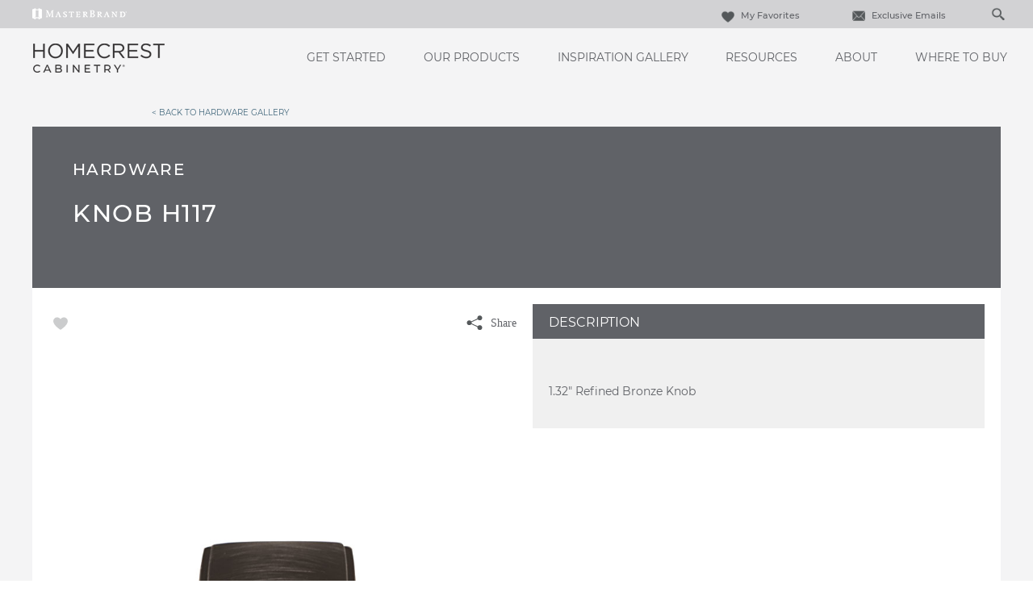

--- FILE ---
content_type: text/html; charset=utf-8
request_url: https://www.homecrestcabinetry.com/products/hardware/knob-h117
body_size: 8974
content:


<!doctype html>
<!--[if lt IE 7 ]> <html class="no-js ie6" lang="en"> <![endif]-->
<!--[if IE 7 ]>    <html class="no-js ie7" lang="en"> <![endif]-->
<!--[if IE 8 ]>    <html class="no-js ie8" lang="en"> <![endif]-->
<!--[if IE 9 ]>    <html class="no-js ie9" lang="en"> <![endif]-->
<!--[if (gte IE 10)|!(IE)]><!--> 
<html class="no-js" lang="en"> 
<!--<![endif]-->    
	<head>
        
<!-- OneTrust Cookies Consent Notice start  -->

<script type="text/javascript" src="https://cdn.cookielaw.org/consent/148084d2-c757-4419-b792-4bca0dc198e4/OtAutoBlock.js"></script>

<script src="https://cdn.cookielaw.org/scripttemplates/otSDKStub.js" type="text/javascript" charset="UTF-8" data-domain-script="148084d2-c757-4419-b792-4bca0dc198e4" ></script>

<script type="text/javascript">

function OptanonWrapper() { }

</script>

<!-- OneTrust Cookies Consent Notice end  -->
     
        <div id="data-variables" data-pagetype="" data-pageCategory ="" data-pageSubCategory="" data-brand="homecrest"></div>
        
            <script>(function(w,d,s,l,i){w[l]=w[l]||[];w[l].push({'gtm.start':new Date().getTime(),event:'gtm.js'});var f=d.getElementsByTagName(s)[0],j=d.createElement(s),dl=l!='dataLayer'?'&l='+l:'';j.async=true;j.src=
            'https://www.googletagmanager.com/gtm.js?id='+i+dl;f.parentNode.insertBefore(j,f);
            })(window,document,'script','dataLayer','GTM-G37V');</script>

            <!-- Google Tag Manager -->
            <script>(function (w, d, s, l, i) {
                    w[l] = w[l] || []; w[l].push({
                        'gtm.start':
                            new Date().getTime(), event: 'gtm.js'
                    }); var f = d.getElementsByTagName(s)[0],
                        j = d.createElement(s), dl = l != 'dataLayer' ? '&l=' + l : ''; j.async = true; j.src =
                            'https://www.googletagmanager.com/gtm.js?id=' + i + dl; f.parentNode.insertBefore(j, f);
                    })(window, document, 'script', 'dataLayer', 'GTM-3BQW');</script>
            <!-- End Google Tag Manager -->
        
<meta name="description" content="Knob H117 is a 1.32 inch Refined Bronze Knob with style versatility. 
">
<meta name="keywords" content="">
<meta id="navigationtitle" name="navigationtitle" content="Knob H117" />

<link rel="canonical"  href= "https://www.homecrestcabinetry.com/products/hardware/knob-h117" />

       
        
<meta charset="UTF-8" />
<meta http-equiv="X-UA-Compatible" content="IE=edge,chrome=1" />
<meta name="viewport" content="width=device-width, initial-scale=1.0">

<meta name="msapplication-tap-highlight" content="no" />
<meta id="Head1__ogImage" property="og:image" Content="https://www.homecrestcabinetry.com/file/media/homecrest/products/hardware/eve-hardware/knobh117.jpg"></meta>
<meta id="Head1__ogUrl" property="og:url" Content="https://www.homecrestcabinetry.com/products/hardware/knob-h117"></meta>
<meta id="Head1__ogTitle" property="og:title" Content="Knob H117 - Hardware - Homecrest Cabinetry"></meta>
<meta id="Head1__ogDescription" property="og:description" Content="Knob H117 is a 1.32 inch Refined Bronze Knob with style versatility. 
"></meta>

<title>
    Knob H117 - Hardware - Homecrest Cabinetry
</title>


<link href="https://plus.google.com/112201703839712618903" rel="publisher" />
<link rel="stylesheet" type="text/css" href="//cdn.jsdelivr.net/npm/slick-carousel@1.8.1/slick/slick.css" />




<link rel="apple-touch-icon-precomposed" href="/file/media/homecrest/brand/apple_touch_icon.jpg">
<link rel="shortcut icon" href="/file/media/homecrest/brand/favicon.png" />

<link rel="stylesheet" type="text/css" href="/Styles/rwd/combined_9533EA93CFE0B224C415FDC432038D0E.css" />

<link rel="stylesheet" type="text/css" media="screen and (min-width: 768px)" href="/Styles/rwd/medium_4EBD96D0FB447B86A7119DA91F2600B7.css" />
<link rel="stylesheet" type="text/css" media="screen and (min-width: 1000px)" href="/Styles/rwd/large_958B0CF5395F13C1935507C6EB107B41.css" />
<link rel="stylesheet" type="text/css" media="screen and (min-width: 1300px)" href="/Styles/rwd/huge_8B7F89F3AAF49542586D80A895480A13.css" />
<!--[if lte IE 8]>
    <link rel="stylesheet" type="text/css" href="/Styles/rwd/phase2/medium.css" />
    <link rel="stylesheet" type="text/css" href="/Styles/rwd/phase2/large.css" />
    <link rel="stylesheet" type="text/css" href="/Styles/rwd/phase2/huge.css" />
<![endif]-->
 <link rel="stylesheet" type="text/css" href="/homecrest/Styles/screen_F63674BB0888901564272920178E54A0.css" />
<link rel="stylesheet" type="text/css" media="screen and (min-width: 768px)" href="/homecrest/Styles/medium_A898A70DBF7D4E66A1F5971EED260B3B.css" />
<link rel="stylesheet" type="text/css" media="screen and (min-width: 1000px)" href="/homecrest/Styles/large_015D264D7294CD35BD8A06A224587202.css" />
<link rel="stylesheet" type="text/css" media="screen and (min-width: 1300px)" href="/homecrest/Styles/huge_D41D8CD98F00B204E9800998ECF8427E.css" />

<!--[if lte IE 8]>
    <link rel="stylesheet" type="text/css" href="/homecrest/styles/phase2/medium.css" />
    <link rel="stylesheet" type="text/css" href="/homecrest/styles/phase2/large.css" />
    <link rel="stylesheet" type="text/css" href="/homecrest/styles/phase2/huge.css" />
<![endif]-->

<link rel="stylesheet" type="text/css" media="print" href="/Styles/rwd/print_A9DD44A82DCD29638A198A53B953B471.css" />


<link rel="stylesheet" type="text/css" href="/Styles/rwd/img_style_fix_9F193CC7B0A964F0CE7B0E2722CAEBEE.css" />
<style type="text/css">
    test 24
</style>


<!--moved following scripts in JS includes file-->
<!--script type="text/javascript" src="/scripts/libs/modernizr-2.0.6.min.js"></script-->


<script>
    window.dataLayer = window.dataLayer || [];
    dataLayer.push({'Style': '', 'Shape' : '', 'Wood' : '', 'Finish' : ''});

    dataLayer.push({
        'pageInformation': {
            'page_type': 'undefined',
            'page_category': 'undefined',
            'page_subcategory': 'undefined',
        },
        'siteInformation': {
            'brand': 'Homecrest',
            'brand_type': 'undefined',
            'target_audience': 'undefined'
        }
    });

</script>

<meta name="msvalidate.01" content="ECFA11226DC378E3DC186E59074FF459" />
         
         

        <meta name="referrer" content="no-referrer-when-downgrade" />

	</head>
	<body  data-ui-controller="ContentShifter">
         
          
            <noscript><iframe src="https://www.googletagmanager.com/ns.html?id=GTM-G37V" height="0" width="0" style="display:none;visibility:hidden"></iframe></noscript>
        
<!-- Google Tag Manager (noscript)GGTK -->
<noscript><iframe src="https://www.googletagmanager.com/ns.html?id=GTM-3BQW"
height="0" width="0" style="display:none;visibility:hidden"></iframe></noscript>
<!-- End Google Tag Manager (noscript) -->

        
                
		<div id="container" class="clearfix">
			
				<header id="header" class="">
					

<link rel="stylesheet" type="text/css" href="/cookieconsent/cookieconsent.min.css" />



<div class="AristokraftBrandHeader HomecrestHeader">
    <div class="row1">
        <div class="Header-Table-Container">
            <table class="ht1">
                <tr>
                    <td>
                        <div class="mb-logo">
                            <a href="https://www.masterbrandcabinets.com/" target="_blank">
                                
                                <img src="/file/media/diamond/brand/new/masterbrand-logo.png" alt="Ronalogo" class="masthead_interface_media" />
                                
                            </a>
                        </div>
                    </td>

                    <td>
                        <nav class="masthead_interface_utility">
                            
                                    <ul class="utilNav">
                                
                                    <li id="header_0_rptUtilityLinks1_listItem_0" class="favorites">
                                        <a href="/favorites">
                                            <img src="/file/media/Homecrest/Icons/icon-heart.png" alt="icon-heart"/>
                                            My Favorites
                                        </a>
                                    </li>

                                
                                    <li id="header_0_rptUtilityLinks1_listItem_1" class="email">
                                        <a href="https://www.homecrestcabinetry.com/exclusive-email">
                                            <img src="/file/media/Homecrest/Icons/icon-email.png" alt="icon-email"/>
                                            Exclusive Emails
                                        </a>
                                    </li>

                                

                                    <li class="sm-search">
                                        <input type="text" class="search" placeholder="Search..." id="search" aria-label="Search" autocomplete="off">
                                        <input type="button" id="search-submit" aria-label="Search Button" />
                                    </li>

                                    </ul>
                                

                            
                        </nav>
                    </td>

                </tr>
            </table>
        </div>
    </div>

    <div class="row2">
        <div class="Header-Table-Container">
            <table class="ht2">
                <tr class="ht2r1">
                    <td class="ht2r1rd1 logo">
                        <div class="masthead_logo">
                            <a href="/">
                                <img src="/file/media/homecrest/theme/homecrest_425_52.png" alt="Homecrest" />
                            </a>
                        </div>
                    </td>
                    <td class="ht2r1d2 Nav-bar">
                        <div class="masthead_interface_search">
                            <div
                                class="searchToggle"
                                data-ui-controller="Toggle"
                                data-is-toggle-open-class="searchToggle-isOpen"
                                data-active-breakpoints="screen small medium"
                                data-toggle-maintain-state="true"
                                data-toggle-document-close="true"
                                data-toggle-close-others="true">
                                <span class="searchToggle_trigger js-toggle_trigger"></span>
                                <div id="header_0_Div1" class="searchToggle_panel js-toggle_panel">
                                    <div id="header_0_Div2" class="searchForm">
                                        <div>
                                            <button type="button" id="H_btn1Search"><span></span></button>
                                        </div>
                                        <div class="searchForm_input" data-ui-controller="InputClear">
                                            <a href="#" class="searchForm_input_clear js-inputClear_clearBtn">clear search field</a>
                                            <input type="text" class="js-inputClear_input" placeholder="Search" id="H_tbSearch" />
                                        </div>
                                    </div>
                                </div>
                            </div>
                        </div>
                        <nav class="masthead_interface_nav">
                            <div class="navToggle" data-ui-controller="Toggle" data-is-toggle-open-class="navToggle-isOpen" data-active-breakpoints="screen small medium" data-toggle-maintain-state="true" data-toggle-document-close="true" data-toggle-close-others="true">
                                <span class="navToggle_trigger js-toggle_trigger"></span>
                                <div class="navToggle_panel js-toggle_panel">
                                    
                                            <ul class="mainNav">
                                        
                                            <li class='get-started'>
                                                <a href="/get-started">Get Started</a>
                                            </li>
                                        
                                            <li class='products'>
                                                <a href="/products">Our Products</a>
                                            </li>
                                        
                                            <li class='inspiration-gallery'>
                                                <a href="/inspiration-gallery">Inspiration Gallery</a>
                                            </li>
                                        
                                            <li class='support'>
                                                <a href="/cabinet-information-resources">Resources</a>
                                            </li>
                                        
                                            <li class='about'>
                                                <a href="/about">About</a>
                                            </li>
                                        
                                            <li class='dealer-locator'>
                                                <a href="/dealer-locator">Where to Buy</a>
                                            </li>
                                        
                                            </ul>
                                        
                                    
                                            <ul class="mainNav mainNav1">
                                        
                                            <li class='favorites'>
                                                <a href="/favorites">My Favorites</a>
                                            </li>
                                        
                                            <li class='email'>
                                                <a href="https://www.homecrestcabinetry.com/exclusive-email">Exclusive Emails</a>
                                            </li>
                                        
                                            </ul>
                                        
                                    
                                </div>
                            </div>
                        </nav>
                    </td>
                </tr>
            </table>
        </div>
    </div>
</div>

			
				</header>
               
				<div id="main" class="clearfix main" role="main">
					
					
<div class="subMast_nav wrapper">
    <a href="/products/hardware"> &lt; Back to Hardware Gallery</a>
</div>
<div class="wrapper secondary_product">
    <header class="subMast subMast-condensed">

        <div class="subMast_title">
            <div class="headline">
               
                    
                        <div class="headline_subHd">
                            <h2>Hardware</h2>
                        </div>
                    
                         <div class="headline_hd">
                            <h1>Knob H117</h1>
                         </div>
                      
               
            </div>
        </div>
        
    </header>
    <div class="shell">
        <div class="shell_bd">
            <div class="row row-tabletAndUp row-loose">
                <div class="row_col row_col-6of12" data-ui-controller="ThumbGallery" data-thumb-gallery-active-glass="thumb-isActive">
                    <div class="socialBar socialBar-constant">
                        <div class="socialBar_fav">
                            <a href="#" class="fav fav-multiple" data-ui-controller="Favorite"
                                data-fav-type="accessory" data-iframe-src="https://www.masterbrandcabinets.com/components/favorites/rwd/iframe-fav.html?theme=homecrest&amp;type=o" data-fav-id="{D09C0A2E-FF7D-4DC4-B335-9C43FB5B1E95}">
                                
                            </a>
                        </div>
                        
                        <div class="product-detail-share">
                            <a class="a2a_dd share-anc-link">
                                <i class="icon share"></i>
                                <span class="shareLink">Share</span>
                            </a>
                            
<script>
    var a2a_config = a2a_config || {};
    a2a_config.onclick = 1;
    a2a_config.prioritize =  ['facebook', 'twitter', 'google_gmail', 'pinterest',];
    a2a_config.num_services = 4;
</script>
<script async src="https://static.addtoany.com/menu/page.js"></script>


                        </div>
                    </div>
                    <div class="preview">

                        <div class="preview_media">
                            
                            <img src="/Styles/rwd/img/zoom_icon_360.png" alt="zoom" class="zoom-icon-secondary popup_trigger" />
                            <div class="combo combo-small combo-small-stackedTablet">
                                <div class="combo_media combo_media-multiple">
                                    
                                    <div class="popup popup-zoom js-thumbGallery_media" data-ui-controller="Modal">
                                        <div class="popup_trigger js-modal_trigger">
                                            <img src="/file/media/homecrest/products/hardware/eve-hardware/knobh117.jpg" alt="KNOBH117" class="at_include" />
                                        </div>
                                        <div class="popup_content js-modal_content">
                                            <div class="popup_content_bd js-modal_content_bd">
                                                <div class="popup_content_bd_close js-modal_close">close</div>
                                                <img src="/file/media/homecrest/products/hardware/eve-hardware/knobh117.jpg" alt="KNOBH117" />
                                            </div>
                                            <div class="popup_content_overlay js-modal_overlay">
                                            </div>
                                        </div>
                                    </div>
                                    
                                </div>
                                <div class="combo_bd util_visibility-mobileTableCell">
                                    <div class="term util_visibility-mobile" data-shiftable-set="preview-body">
                                        
                                    </div>
                                </div>
                            </div>
                        </div>
                        <div class="preview_bd util_visibility-tabletAndUp">
                            <div class="term term-inline util_visibility-tabletAndUp" data-shiftable-set="preview-body"></div>
                        </div>
                        
                        <div class="preview_action">
                            <a href="#" data-fav-inactive-text="Save To My Favorites" data-fav-active-text="Already Saved To My Favorites" data-ui-controller="Favorite" data-fav-type="accessory" data-fav-id="{D09C0A2E-FF7D-4DC4-B335-9C43FB5B1E95}" data-iframe-src="https://www.masterbrandcabinets.com/components/favorites/rwd/iframe-fav.html?theme=homecrest&amp;type=o" class="btn btn-bold btn-bold-full fav-multiple">
                                <!-- TODO: Make this content editable. -->
                                <img src="/Styles/rwd/img/icon-heart.png" alt="favorite" />
                                Save To My Favorites
                            </a>
                        </div>
                        <div class="preview_meta">
                            <span><p>Product photography and illustrations have been reproduced as accurately as print and web technologies permit. To ensure highest satisfaction, we suggest you view an actual sample from your dealer for best color, wood grain and finish representation.</p></span>
                        </div>
                        
                    </div>

                </div>
                <div class="row_col row_col-6of12">
                    <ul class="vList">
                        
                        <li>
                            <div class="mod mod-inset">
                                <div class="mod_hd">
                                    <h3>Description</h3>
                                </div>
                                <div class="mod_bd mod_bd-inset">
                                    <p>
                                        1.32" Refined Bronze Knob

                                    </p>
                                </div>
                            </div>
                        </li>
                        
                    </ul>
                </div>
            </div>
            
        </div>
    </div>

</div>


<div class="wrapper dealer-wrapper mb-family-dealer-wrapper">
    
<aside class="tab-content dealerLocator-wrapper" data-tab="im-ready">
         <div id="brandimage" class="brand-image">
                
                        <img src="/file/media/homecrest/pages/product_detail/productpagedetail_map.png" alt="productpagedetail_map"/>   
                        
         </div>
        <div class="brand-copy">
            <h2>
                    <a href="/dealer-locator">Where to Buy</a>
            </h2>
            <p>
                    Once you've found the door you love, use our convenient tool to find a location near you to buy Homecrest Cabinetry.
            </p>
                
        </div>
        <div class="enter-zip" style="display: block">
            <div data-location="/dealer-locator" class="form dl-redirect" style="display: block !important;">
                <input type="text" class="input-placeholder" name="enter-zip-code" placeholder="Enter Your Zip Code" data-ui-controller="Placeholder"><input type="button" title="Enter Zip" value="Enter Zip">
            </div>
        </div>
    </aside>


    
</div>



<!-- Go to www.addthis.com/dashboard to customize your tools -->

<script type="text/javascript" src="//s7.addthis.com/js/300/addthis_widget.js#pubid=ra-5adf97ffa449d590"></script>
		
				</div>
			
		</div>

        
        
		<footer id="footer" class="AristokraftFooter footer">
			

<div class="container_24 clearfix">
    <div class="grid_24">
        <nav id="footer-nav" class="footer-nav">
            <ul class="accordion">
                
                        <li>
                            <div class="toggle js-toggle" data-ui-controller="Toggle" data-active-breakpoints="screen small">
                                <div class="toggle_trigger toggle_trigger-nav js-toggle_trigger ">
                                    <a href="/get-started">
                                        Get Started
                                    </a>
                                </div>
                                <div class="toggle_panel js-toggle_panel">
                                    <ul>
                                        
                                                <li>
                                                    <a href="/get-started#find-your-style">
                                                        Find Your Style
                                                    </a>
                                                </li>
                                            
                                                <li>
                                                    <a href="/get-started#design-your-room">
                                                        Design Your Room
                                                    </a>
                                                </li>
                                            
                                                <li>
                                                    <a href="/get-started#plan-your-project">
                                                        Plan Your Project
                                                    </a>
                                                </li>
                                            
                                                <li>
                                                    <a href="/get-started#install-your-cabinets">
                                                        Install Your Cabinets
                                                    </a>
                                                </li>
                                            
                                                <li>
                                                    <a href="/get-started#love-your-space">
                                                        Love Your Space
                                                    </a>
                                                </li>
                                            
                                    </ul>
                                </div>
                            </div>
                        </li>
                    
                        <li>
                            <div class="toggle js-toggle" data-ui-controller="Toggle" data-active-breakpoints="screen small">
                                <div class="toggle_trigger toggle_trigger-nav js-toggle_trigger ">
                                    <a href="/products">
                                        Our Products
                                    </a>
                                </div>
                                <div class="toggle_panel js-toggle_panel">
                                    <ul>
                                        
                                                <li>
                                                    <a href="/products">
                                                        Product Galleries
                                                    </a>
                                                </li>
                                            
                                                <li>
                                                    <a target="_blank">
                                                        Inspiration Guide (PDF, 2 MB)
                                                    </a>
                                                </li>
                                            
                                                <li>
                                                    <a href="/cabinet-reviews">
                                                        Cabinet Reviews
                                                    </a>
                                                </li>
                                            
                                    </ul>
                                </div>
                            </div>
                        </li>
                    
                        <li>
                            <div class="toggle js-toggle" data-ui-controller="Toggle" data-active-breakpoints="screen small">
                                <div class="toggle_trigger toggle_trigger-nav js-toggle_trigger ">
                                    <a href="/cabinet-information-resources">
                                        Resources
                                    </a>
                                </div>
                                <div class="toggle_panel js-toggle_panel">
                                    <ul>
                                        
                                                <li>
                                                    <a href="/cabinet-information-resources/faqs">
                                                        FAQs
                                                    </a>
                                                </li>
                                            
                                                <li>
                                                    <a href="/cabinet-information-resources/literature-downloads">
                                                        Literature Downloads
                                                    </a>
                                                </li>
                                            
                                                <li>
                                                    <a href="/cabinet-information-resources/video-library">
                                                        Video Library
                                                    </a>
                                                </li>
                                            
                                                <li>
                                                    <a href="https://www.masterbrandcabinets.com/blog/" target="_blank">
                                                        MasterBrand Design Blog
                                                    </a>
                                                </li>
                                            
                                    </ul>
                                </div>
                            </div>
                        </li>
                    
                        <li>
                            <div class="toggle js-toggle" data-ui-controller="Toggle" data-active-breakpoints="screen small">
                                <div class="toggle_trigger toggle_trigger-nav js-toggle_trigger ">
                                    <a href="/about">
                                        About Homecrest
                                    </a>
                                </div>
                                <div class="toggle_panel js-toggle_panel">
                                    <ul>
                                        
                                                <li>
                                                    <a href="/about#the-masterbrand-connection">
                                                        MasterBrand Connection
                                                    </a>
                                                </li>
                                            
                                                <li>
                                                    <a href="/about#our-culture">
                                                        Our Culture
                                                    </a>
                                                </li>
                                            
                                                <li>
                                                    <a href="/about#our-history">
                                                        Our History
                                                    </a>
                                                </li>
                                            
                                                <li>
                                                    <a href="/about#our-dealers">
                                                        Our Dealers
                                                    </a>
                                                </li>
                                            
                                                <li>
                                                    <a href="/about#quality-and-sustainability">
                                                        Quality and Sustainability
                                                    </a>
                                                </li>
                                            
                                    </ul>
                                </div>
                            </div>
                        </li>
                    
                        <li>
                            <div class="toggle js-toggle" data-ui-controller="Toggle" data-active-breakpoints="screen small">
                                <div class="toggle_trigger toggle_trigger-nav js-toggle_trigger footer-no-href">
                                    <a>
                                        Where to Buy
                                    </a>
                                </div>
                                <div class="toggle_panel js-toggle_panel">
                                    <ul>
                                        
                                                <li>
                                                    <a href="/dealer-locator">
                                                        Store Locator
                                                    </a>
                                                </li>
                                            
                                                <li>
                                                    <a href="/dealers/">
                                                        Store Directory
                                                    </a>
                                                </li>
                                            
                                                <li>
                                                    <a href="https://www.masterbrandcabinets.com:443/for-dealers/dealer-request?brandname=Homecrest">
                                                        Become a Dealer
                                                    </a>
                                                </li>
                                            
                                    </ul>
                                </div>
                            </div>
                        </li>
                    
                        <li>
                            <div class="toggle js-toggle" data-ui-controller="Toggle" data-active-breakpoints="screen small">
                                <div class="toggle_trigger toggle_trigger-nav js-toggle_trigger footer-no-href">
                                    <a>
                                        Assistance
                                    </a>
                                </div>
                                <div class="toggle_panel js-toggle_panel">
                                    <ul>
                                        
                                                <li>
                                                    <a href="https://www.mbci1touch.com/" target="_blank">
                                                        For Dealers
                                                    </a>
                                                </li>
                                            
                                                <li>
                                                    <a href="/sitemap">
                                                        Sitemap
                                                    </a>
                                                </li>
                                            
                                                <li>
                                                    <a href="https://www.masterbrandcabinets.com:443/privacy-statement" target="_blank">
                                                        Privacy Statement
                                                    </a>
                                                </li>
                                            
                                                <li>
                                                    <a href="https://www.masterbrandcabinets.com:443/privacy-statement/personal-information-request-form" target="_blank">
                                                        Do Not Sell My Data
                                                    </a>
                                                </li>
                                            
                                                <li>
                                                    <a href="/legal">
                                                        Legal
                                                    </a>
                                                </li>
                                            
                                                <li>
                                                    <a href="https://www.masterbrand.com" target="_blank">
                                                        MasterBrand, Inc.
                                                    </a>
                                                </li>
                                            
                                                <li>
                                                    <a href="/contact-us">
                                                        Contact Us
                                                    </a>
                                                </li>
                                            
                                    </ul>
                                </div>
                            </div>
                        </li>
                    
                        <li>
                            <div class="toggle js-toggle" data-ui-controller="Toggle" data-active-breakpoints="screen small">
                                <div class="toggle_trigger toggle_trigger-nav js-toggle_trigger ">
                                    <a href="https://www.masterbrandcabinets.com/regulatory" target="_blank">
                                        Regulatory
                                    </a>
                                </div>
                                <div class="toggle_panel js-toggle_panel">
                                    <ul>
                                        
                                                <li>
                                                    <a href="/file/media/masterbrand/global/ca-supply-chain-disclosure.pdf" target="_blank">
                                                        CA Supply Chain Act Compliance
                                                    </a>
                                                </li>
                                            
                                                <li>
                                                    <a href="https://masterbrand.com/regulatory/default.aspx" target="_blank">
                                                        Proposition 65
                                                    </a>
                                                </li>
                                            
                                    </ul>
                                </div>
                            </div>
                        </li>
                    
            </ul>
        </nav>
        <div id="site-info" class="site-info">
            <a id="_goToTop" href="#" class="go-to-top button" style="display: none">TOP</a>
            <address>

                
                <div class="logo">
                    Homecrest
                </div>
                
                <span>One MasterBrand Cabinets Dr.</span>
<span>Jasper, IN 47547</span>
            </address>
            <p class="copyright">
                &copy;
                2026
                MasterBrand Cabinets LLC
            </p>
            
                <div class="footer-privacy-choice">                
                <a class="optanon-toggle-display">
                    <img src="/file/media/global/sitebuilder/privacychoiceimage/privacyoptions.png" alt="Privacy choice"/>
                    Your Privacy Choices
                </a>
                </div>

                 
            <ul class="social">
                
                        <li>
                            <a onclick="_gaq.push(['_trackEvent','Footer Icons','Houzz','Homecrest']);" target="_blank">
                                
                                <img id="footer_0_rptIconLinks__scImage_0" />
                            </a>
                        </li>
                    
                        <li>
                            <a onclick="_gaq.push(['_trackEvent','Footer Icons','Pinterest','Homecrest']);" target="_blank">
                                
                                <img id="footer_0_rptIconLinks__scImage_1" />
                            </a>
                        </li>
                    
                        <li>
                            <a href="http://www.youtube.com/user/HomecrestCabinetry" onclick="_gaq.push(['_trackEvent','Footer Icons','YouTube','Homecrest']);" target="_blank">
                                
                                <img src="https://www.homecrestcabinetry.com/file/media/homecrest/icons/youtube_aok-(1).png" id="footer_0_rptIconLinks__scImage_2" alt="youtube_aok-(1)" />
                            </a>
                        </li>
                    
            </ul>
            
            <div class="copyright">
                <img height="49" alt="mbci-family-footer-homecrest" width="135" src="file/media/ea489c15b74b4fe99dd0876e884b9779.png" />
            </div>
              
        </div>
    </div>
</div>


<script>

   
    document.addEventListener('DOMContentLoaded', function () {
        const locationDialog = document.getElementById('locationDialog');
        const location = localStorage.getItem('locationSelected');

        if (!location && isComDomain() & locationDialog) {
            locationDialog.showModal();
        }

        if (!isComDomain()) {
            const locationSpan = document.querySelector('.utilNav_location span');
            if (locationSpan) {
                locationSpan.textContent = 'Canada';
            }
        }

        const locationUSButton = document.getElementById('locationUSButton');
        if (locationUSButton) {
            locationUSButton.addEventListener('click', function (e) {
                localStorage.setItem('locationSelected', 'US');
                if (isComDomain()) {
                    locationDialog.close();
                } else {
                    const url = e.currentTarget.dataset.url;
                    if (url) {
                        window.location.href = url;
                    }
                    console.log("The current URL is not on a .com domain.");
                }
            });
        }

        const utilNavLocation = document.querySelector('.utilNav_location');
        if (utilNavLocation) {
            utilNavLocation.addEventListener('click', function () {
                locationDialog.showModal();
            });
        }

        const locationCAButton = document.getElementById('locationCAButton');
        if (locationCAButton) {
            locationCAButton.addEventListener('click', function (e) {
                localStorage.setItem('locationSelected', 'CA');
                if (isComDomain()) {
                    const url = e.currentTarget.dataset.url;
                    if (url) {
                        window.location.href = url;
                    }
                } else {
                    locationDialog.close();
                }
            });
        }

        function isComDomain() {
            const hostname = window.location.hostname;
            return hostname.endsWith('.com');
        }
    });
        
    
</script>		
		</footer>
		<div id="overlays">
			
		</div>
           
<script type="text/javascript">
    var MB_APP = MB_APP || {};
</script>
<script type="text/javascript" src="https://www.homecrestcabinetry.com/scripts/rwd/combined_937D444C4FD821F75CE9D483B28A4118.js"></script>

<script type="text/javascript">
    var SEARCH_SERVICE_URL = "/WebData/Search/SearchService.svc/GetArticleSearchResults";
    var SEARCH_BRAND_NAME = "homecrest";
</script>


  





         
        <script type="text/javascript" src="//cdn.evgnet.com/beacon/masterbrandcabinetsllc/engage/scripts/evergage.min.js"></script>
	</body>
</html>



--- FILE ---
content_type: text/css
request_url: https://www.homecrestcabinetry.com/homecrest/Styles/screen_F63674BB0888901564272920178E54A0.css
body_size: 21665
content:
:root{--color-light :#ffffff;--color-main-bg :#f4f4f5;--color-top-bg :#d2d2d4;--color-text-primary :#606267;--color-text-active :#ffffff;--color-text-inactive :#ffffff;--color-bg-active :#b6c5cc;--color-bg-inactive :#74909e;--color-table-highlight :#b2b3b6;--color-star-color :#74909e;--color-star-bg :#e1e1e2;--color-arrow-bg :var(--color-text-primary);--color-home-banner-bg :rgba(256,256,256,.8);--color-menu-active :var(--color-text-primary);--color-menu-inactive :#e1e1e2;--font-primary-regular :'Montserrat Regular',sans-serif;--font-primary-book :'Montserrat Book',sans-serif;--font-primary-medium :'Montserrat Medium',sans-serif;--font-primary-bold :'Montserrat Bold',sans-serif;--font-primary-light :'Montserrat Regular',sans-serif;--font-primary-ultra :'Montserrat Ultra',sans-serif;--font-primary-normal :'Montserrat Regular',sans-serif;--tr-ease-2 :.2s ease-in-out;--color-insgal-header :#606267;--color-insgal-menu :#c2c3c5;--color-insgal-cta :#74909e;--color-fav-menu :#d9dadb;--color-404-header :#929397;--color-button-primary :#74909e;--dim-single-column :1035px}@font-face{font-family:"Montserrat Bold";src:url("/Homecrest/fonts/Montserrat-Medium.ttf") format('truetype')}@font-face{font-family:"Montserrat Book";src:url("/Homecrest/fonts/Montserrat-Regular.ttf") format('truetype')}@font-face{font-family:"Montserrat Light";src:url("/Homecrest/fonts/Montserrat-Light.ttf") format('truetype')}@font-face{font-family:"Montserrat Medium";src:url("/Homecrest/fonts/Montserrat-Medium.ttf") format('truetype')}@font-face{font-family:"Montserrat Regular";src:url("/Homecrest/fonts/Montserrat-Regular.ttf") format('truetype')}@font-face{font-family:"Montserrat Normal";src:url("/Homecrest/fonts/Montserrat-Regular.ttf") format('truetype')}@font-face{font-family:"Montserrat Thin";src:url("/Homecrest/fonts/Montserrat-Light.ttf") format('truetype')}@font-face{font-family:"Montserrat Ultra";src:url("/Homecrest/fonts/Montserrat-Light.ttf") format('truetype')}html,body{overflow-x:hidden}a:hover,p>a:hover{color:var(--color-button-primary)}a.btn.btn-standard{background-color:var(--color-button-primary);color:var(--color-light)}.frame .frame_bd a,p>a{text-decoration:underline}.design-style-section-H3WithRichTextTemplate a{font-family:var(--font-primary-regular);padding:10px;background-color:var(--color-button-primary);color:var(--color-light)!important;text-decoration:none!important}.align-center-vertical{display:flex;align-items:center}.align-center-horizandal{display:flex;justify-content:center}.align-center-both{display:flex;align-items:center;justify-content:center}.container .btn-outline-dark{color:var(--color-text-primary);border-color:var(--color-text-primary)}.container .btn-outline-dark:hover{color:var(--color-light);background-color:var(--color-text-primary);border-color:var(--color-text-primary)}.container .btn-outline-light{color:var(--color-light);border-color:var(--color-light)}.container .btn-outline-light:hover{color:var(--color-text-primary);background-color:var(--color-light);border-color:var(--color-light)}.get_started .main p,.about .main p{font-family:var(--font-primary-regular)}.design-styles{margin-top:30px;padding:20px;background:#fff}#responsiveTabsDemo .design-styles{background-color:transparent;padding:0}.design-style{border-bottom:1px solid var(--color-menu-inactive);padding-bottom:30px;padding-top:30px}.design-style:last-child{border-bottom:none;padding-bottom:20px}.design-style:first-child{padding-top:20px}.door-tile,.finish-tile,.hardware-tile{background:#e1e1e1 none;height:100%;display:flex;flex-direction:column;justify-content:center;color:#636363}@media(min-width:1024px){.finish-tile{min-height:120px}}@media(min-width:320px){.finish-tile{min-height:120px}}@media(min-width:375px) and (max-width:667px){.finish-tile{min-height:146px}}@media(min-width:736px) and (orientation:landscape){.finish-tile{min-height:328px}}@media(min-width:812px) and (orientation:landscape){.finish-tile{min-height:112px}}@media(min-width:768px) and (max-height:1024px){.finish-tile{min-height:98px}}.tab-content .filtering{font-family:var(--font-primary-bold);color:#56565a !important}.inspiration_gallery .find_by_gallary .filter_container,.inspiration-images-container,.inspiration-images-container .accordion>li{background:transparent;border:none}.inspiration_gallery .interior_content .tabWrapper-thick{background:transparent}.homecrest .find_by_gallary .find_by_gallary_header h3{background-color:var(--color-insgal-header) !important}.homecrest .find_by_gallary .find_by_gallary_header h3 span:first-child{font-family:var(--font-primary-medium);font-size:18px;text-transform:uppercase}.homecrest .find_by_gallary .find_by_gallary_header h3 span:last-child{font-family:var(--font-primary-medium);font-size:14px;text-transform:uppercase}.inspiration_gallery .inspiration-wrapper{margin-top:10px}.inspiration_gallery .find_by_gallary .inspiration_filters .header{background:var(--color-insgal-menu);border:1px solid var(--color-insgal-menu)}.inspiration_gallery .find_by_gallary .inspiration_filters{border:1px solid var(--color-insgal-menu)}.inspiration_gallery .find_by_gallary .inspiration_filters .header h4{font-family:var(--font-primary-medium);font-size:16px}.inspiration_gallery .find_by_gallary .inspiration_filters .content ol li{color:var(--color-text-primary);font-size:14px;font-family:var(--font-primary-regular)}.inspiration_gallery .find_by_gallary .inspiration_filters .content .scroll-content input[type="checkbox"]{margin-bottom:2px;margin-right:5px;filter:none;border-radius:0}.inspiration_gallery .find_by_gallary .inspiration_filters .content .scroll-content label{font-family:var(--font-primary-regular);color:var(--color-text-primary);font-size:14px}.inspiration-count,.inspiration-result-text{font-size:14px;color:var(--color-text-primary) !important;padding:0 15px}.inspiration-result-text{color:#fff !important;text-transform:uppercase}.inspiration_gallery .find_by_gallary .inspiration_filters .content,.inspiration_gallery .find_by_gallary .inspiration_filters,.down-arrow-for-scroll,.jspArrow,.jspArrow.jspDisabled,.jspArrow.jspActive,.up-arrow-for-scroll,.jspTrack{background:transparent}.inspiration_gallery .find_by_gallary .filter_button button{background:var(--color-bg-inactive);color:var(--color-light);font-family:var(--font-primary-medium);font-size:15px;padding:10px 17px}.seperator-line{padding-top:10px;border:none}.inspiration_gallery .zero-result{color:var(--color-text-primary);padding:50px;margin-top:-20px;background:#fff}.inspiration_gallery .zero-result .zero-result-header h4{margin:10px;color:var(--color-text-primary);font-family:var(--font-primary-medium);text-transform:uppercase}.inspiration_gallery .zero-result .zero-result-content p{font-family:var(--font-primary-regular)}[data-bv-show="rating_summary"] .bv_main_container .bv_stars_component_container{position:relative!important;top:-1px!important}[data-bv-show="rating_summary"]{pointer-events:none}.product-gallery-content-section{background:var(--color-main-bg)}.product-gallery-content-section h2{font-size:16px !important;padding:20px 20px 10px 20px;font-weight:400;line-height:20px;letter-spacing:0;text-transform:uppercase;font-family:'Montserrat Regular',sans-serif}.product-gallery-content-section p{margin:0;padding:0 20px 20px 20px;color:#606267;font-size:14px !important;font-weight:400;font-family:'Montserrat Regular',sans-serif}.product-gallery-content-section p a{text-decoration:underline}.product-gallery-content-section p a:hover{text-decoration:underline;color:#74909e}.contact_us .main-content .frame{background-color:#fff}.formdata+article .intro #submitform input[type='submit']{color:#fff;background:#74909e}.wtb-content-header{background-color:#fff;margin-bottom:10px;padding:20px}.wtb-content-header h1{font-family:'Montserrat Medium';font-size:27px;color:#606267;font-weight:400}.wtb-content-header p.wtb-content-header-description,.wtb-content-footer p{font-family:'Montserrat Regular';font-size:13px;color:#606267;font-weight:400}.wtb-content-header p.wtb-content-header-description a,.wtb-content-footer p a{color:#606267;font-weight:400;text-decoration:underline}.wtb-content-footer{background-color:#fff !important;margin-top:10px !important;padding:20px}.wtb-content-footer h2{font-family:'Montserrat Regular';font-size:20px;color:#606267;font-weight:400}.block_description{margin:0;padding:20px 0 20px 0;color:#606267;font-size:14px !important;font-weight:400;font-family:'Montserrat Regular',sans-serif;background:#f4f4f5}.block_description p{margin:0;color:#606267;font-size:14px !important;font-weight:400 !important;font-family:'Montserrat Regular',sans-serif !important;background:#f4f4f5;padding:10px 0;line-height:1.5}.banner-t1-content{background:var(--color-text-primary);color:#fff}.r-tabs-tab.r-tabs-state-active{border-bottom:solid 8px var(--color-text-primary)}.spotlight .copy-area h4{font-family:'Montserrat Medium'}div[data-bv-show="rating_summary"] .bv_main_container .bv_avgRating_component_container{font-family:'Montserrat Regular' !important}div[data-bv-show="rating_summary"] .bv_main_container .bv_numReviews_component_container{font-family:'Montserrat Regular' !important}div[data-bv-show="rating_summary"] .bv_main_container .bv_numReviews_text{font-family:'Montserrat Regular' !important}.sortHeading,#finishSortBy,.dropdown-menu li a{font-family:'Montserrat Regular' !important}.door-tile.nopreviewimg{font-family:'Montserrat Medium'}.get_started .main p,.about .main p{font-size:14px !important}.clearfix.prod-compare-list{background-color:#fff}body{background:#f1f2f2;height:auto}.main{background:var(--color-main-bg)}.ie8 body{height:0}.ie8 html{background:none}body>.container{min-height:0;background:#f1f2f2}.ie8 body>.container{background:#f1f2f2}.ie8 body>.container>form{background:#f1f2f2}.container .main{margin-top:0}.site-header.container_24{margin-bottom:10px}.wrapper-inset{background-color:#fff}.constrain{margin:0 auto;max-width:960px;padding:20px 0;border-bottom:1px solid #fff}h2,.frame_bd>h1{letter-spacing:1.4px;font-size:28px;font-family:var(--font-primary-bold);color:var(--color-text-primary);text-transform:none;font-weight:normal}.frame_bd>h1{text-transform:uppercase}p{font-family:var(--font-primary-medium)}.frame_bd li{font-family:var(--font-primary-regular);color:var(--color-text-primary)}a,a:active,a:visited{color:var(--color-text-primary)}.product_gallery .button{color:#fff}.product_detail .cycler .mediaBox_bd>p{text-align:left}.main{padding-bottom:0}@media screen and (max-width:900px){.RWDBatch1SiteCSS{width:161px !important}}.ie8 .product_detail #content #configuration .column-1 .full-screen{box-sizing:border-box}.row-vRuled>.row_col+.row_col{border-color:#e6e6e6;border-color:rgba(171,171,171,.5)}.icon,.icon+*{display:inline-block;max-width:none;vertical-align:middle}@media screen and (max-width:999px){.NationalPromotionIFrame{display:none}}.site-header{max-width:none;width:100%}.masthead{background:#fff;border-color:transparent;border-bottom:none;padding:34px 0 4px}.masthead_interface_utility{border-color:#ccc}.mainNav{border-color:var(--color-text-primary);background-color:var(--color-text-primary);border-width:9px}.mainNav>*+*{border-color:var(--color-text-primary)}.mainNav>*>*,.mainNav>*>a{color:#fff}.utilNav>*+*{border:none}.utilNav>*>*,.utilNav>*>*:visited,.utilNav>*>*:active{font-size:11px;font-family:var(--font-primary-medium);padding:6px 0 6px 20px}.utilNav>*>a:hover{text-decoration:none;color:#a6c4de}.utilNav .favorites a,.utilNav .email a{font-size:11px;color:var(--color-text-primary)}.navToggle_trigger{background:var(--color-button-primary) url(../images/icon-nav-toggle.png) 15px 20px no-repeat}.navToggle-isOpen>.navToggle_trigger{background-image:none;background-color:var(--color-text-primary);color:#fff}.navToggle-isOpen>.navToggle_trigger:after{content:'X'}.searchToggle_trigger{cursor:pointer}a.go-to-top,a.go-to-top:hover{padding:20px 20px 15px;background:var(--color-text-primary);color:#fff}.searchForm{background-color:#ececec}.searchForm_input>input,.searchForm_input input,.searchForm_input input::-webkit-input-placeholder{color:#000;color:rgba(0,0,0,.8)}.searchForm_input_clear{background:transparent url(../images/search-clear.png) center center no-repeat}.searchForm_submit>*{background-color:var(--color-text-primary)}.searchForm_submit:after{border-color:#fff;cursor:pointer}input[type='checkbox']#chkCollectionNews,input[type='checkbox']#chkCollectionVideos{opacity:0;-ms-filter:"progid:DXImageTransform.Microsoft.Alpha(Opacity=0)";float:left;width:23px;position:absolute}input[type='checkbox']#chkCollectionNews+span,input[type='checkbox']#chkCollectionVideos+span{margin:0;clear:none;padding:5px 0 4px 24px;cursor:pointer;background:url(../images/checkbox.png) 0 0 no-repeat}input[type='checkbox']#chkCollectionNews:checked+span,input[type='checkbox']#chkCollectionVideos:checked+span{background:url(../images/checkbox.png) 0 -23px no-repeat;background-position:0 -23px;background-position-x:0;background-position-y:-23px}.ie8 input[type='checkbox']#chkCollectionNews+span,.ie8 input[type='checkbox']#chkCollectionVideos+span,.ie8 .brand-rollover .logo-pane .check-holder>input[type='checkbox']+label{background:transparent;background:none;padding:0}.ie8 input[type='checkbox']#chkCollectionNews:checked+span,.ie8 input[type='checkbox']#chkCollectionVideos:checked+span,.ie8 .brand-rollover .logo-pane .check-holder>input[type='checkbox']:checked+label{background:transparent;background:none;padding:0}.ie8 input[type='checkbox']#chkCollectionNews,.ie8 input[type='checkbox']#chkCollectionVideos,.ie8 .brand-rollover .logo-pane .check-holder>input[type='checkbox']+label{opacity:1;position:relative;float:none;width:auto;-ms-filter:"progid:DXImageTransform.Microsoft.Alpha(Opacity=100)"}.contact_us .form{margin:0 2%;width:96%}.contact_us .form h3{color:var(--color-text-primary);font-size:12px;text-transform:none;font-family:var(--font-primary-bold)}.contact_us fieldset{border-top:1px solid #cdcdcd;padding-top:30px;margin-bottom:30px;position:relative}.contact_us .form>fieldset:first-child{padding-top:0;border-top:none}.contact_us label.required{background:url(/file/media/Aristokraft/theme/bgcontactusrequired.ashx) right bottom no-repeat}.contact_us label.required.error{background:url(/file/media/Aristokraft/theme/bgcontactusrequirederror.ashx) 100% 100% no-repeat}.contact_us fieldset label{color:var(--color-text-primary);height:auto;max-width:100%}.contact_us .send-form label{width:88%;font-size:12px;font-weight:400;font-family:'Montserrat-Regular'}.contact_us label>*{color:var(--color-text-primary);font-size:12px;font-weight:400;font-family:'Montserrat-Regular'}.contact_us label select{background:#e5e5e5 none;width:100%;max-width:275px;outline:none}.ie8 .contact_us label select{width:295px !important}.contact_us textarea{background:#e5e5e5 none;max-width:100% !important}.contact_us label input[type="text"]{background:#e5e5e5 none;width:100%;max-width:275px}.contact_us .send-form input[type="submit"]{background:#5e94c3 none;color:#fff;position:static;display:block;margin-top:20px}.contact_us p{margin-bottom:0}.contact_us label span{display:none}.site-info,.copyright,.site-info .logo{color:#a1a1a1;font-size:11px}.site-info .logo{width:138px;height:34px;background:transparent url(/file/media/homecrest/theme/spritefootericons.ashx) no-repeat 0 0;text-indent:-9999px;margin-top:10px}#site-info{margin:0;padding-top:32px}.ie8 .footer{background:url(/file/media/homecrest/theme/bgfooter.ashx) #fff no-repeat 55% top}.site-info .mb-logo{color:#776f65;background:transparent url(/file/media/homecrest/theme/spritefootericons.ashx) no-repeat -160px 0}.footer-nav .toggle_panel ul{list-style:none;margin:0}.footer-nav .toggle_panel li{margin:0}.footer-nav .toggle_panel a{display:block;color:var(--color-button-primary);background:#fff;font-size:14px;padding:17px;border-top:1px solid #e3e0de;font-family:var(--font-primary-medium),Helvetica,Arial,sans-serif}.footer-nav .toggle_panel a:hover{color:#a6c4de}.footer-nav .toggle_panel>ul>li:first-child a{border-top:none}.footer .container_24{margin-bottom:0}.footer .site-info .social li{float:left;padding-right:15px}.footer-privacy-choice a{color:var(--color-text-primary) !important;font-family:var(--font-primary-medium);font-size:12px}.footer-privacy-choice a:hover{cursor:pointer;text-decoration:none;color:var(--color-text-primary)}.footer-privacy-choice img{width:40px;margin-right:5px;vertical-align:middle}.social a[class^=icon-]{width:23px;height:24px;display:block;font:0/0;background:transparent url(../images/sprite-social-icons.png) no-repeat left top scroll}.social a.icon-social-houzz{background-position:-28px 0}.social a.icon-social-facebook{background-position:-56px 0}.social a.icon-social-googleplus{background-position:-84px 0}.blocks-tiled,.blocks-tiled>*,.blocks-1upRuledTo3upPlain>*+*{border-color:#e6e6e6}.blocks-loose{margin:0 0 0 -10px}.blocks-loose>*{padding:0 0 10px 10px}.blocks-centered{text-align:center}.blocks-centered>*{text-align:left}.flexItem,.flexItem>*{display:block}.mosaic{margin:0 0 0 -1%;width:auto;font-size:0;list-style:none;line-height:0;overflow:hidden}.mosaic-invert{margin:0 -1% 0 0}.mosaic>*{margin:0;padding:0 0 1% 1%;width:50%;float:left;vertical-align:top;font-size:medium;line-height:normal;box-sizing:border-box}.mosaic-invert>*{padding:0 1% 1% 0;float:right}.mosaic>*>img{display:block;width:100%}.btn,.btn-wrap>a{color:var(--color-text-primary)}.btn-standard,.btn-standard:active,.btn-wrap>*{background-color:#44697d}.btn-standard-invert,.btn-standard-invert:active{background-color:#c1b133}.btn-standard-invert{color:#fff !important}.btn-bold,.btn-bold:active,.btn-smooth,.btn-smooth:active{background-color:var(--color-text-primary)}.cycler-overlay .cycler_viewport_slides{margin-bottom:0}.cycler-standard .cycler_btn:after{border-color:var(--color-text-primary)}.cycler-overlay .cycler_btn:after,.cycler-inset .cycler_btn:after{border-color:#fff}.cycler-boxed .cycler_btn{background-color:var(--color-text-primary)}.cycler-boxed .cycler_btn:after{border-color:#fff}.ie8 .cycler-boxed .cycler_btn:after{border:0;box-shadow:0;background:transparent url(../images/ie8-cycler-boxed-arrows.png) no-repeat left top scroll;height:12px}.ie8 .cycler-boxed .cycler_btn-next:after{background-position:left -12px}.ie8 .cycler-boxed{height:230px}.ie8 .cycler-inset .cycler_btn:after,.ie8 .cycler-standard .cycler_btn:after{border:0;box-shadow:0;background:transparent url(../images/ie8-cycler-standard-arrows.png) no-repeat left top scroll}.ie8 .cycler-standard.cycler-standard-compact .cycler_btn:after{border:0;box-shadow:0;background:transparent url(../images/ie8-standard-compact-homecrest.png) no-repeat left top scroll}.ie8 .cycler-standard.cycler-standard-compact .cycler_btn-next:after{background-position:left -60px !important}.ie8 .cycler-inset .cycler_btn-next:after,.ie8 .cycler-standard .cycler_btn-next:after{background-position:left -27px}.ie8 .cycler-overlay .cycler_btn:after{border:0;box-shadow:0;background:transparent url("../images/sprite-cyclerarrows-ie.png") no-repeat left top scroll}.ie8 .cycler-overlay .cycler_btn-next:after{background-position:left -65px}.js-galleryCycler_cycler .cycler_btn:after{border-color:#fff}.homepage .cycler-overlay{background:#fff}.homepage .cycler-overlay .cycler_btn:after{display:none}.cycler_pips>*>*{background-color:var(--color-404-header)}.cycler_pip-isActive>*{background-color:#44697d}.ie8 .room_detail .cycler .cycler_viewport_slides-1upTo2upto1up>li{padding-left:15px}.cycler-standard-compact .cycler_viewport{margin:0}.cycler-standard-compact .cycler_btn-prev{left:4%}.cycler-standard-compact .cycler_btn-next{right:6%}.cycler-boxed .combo-small>.combo-media{width:110px}.cycler-boxed .combo-small>.combo_bd{padding-left:10px;width:calc(100% - 110px)}.tabWrapper .component_bd{padding:40px 20px 20px}.tabWrapper_list>*{margin-bottom:0;border-bottom:1px solid #fff}.tabWrapper_nav.util_visibility-tabletAndUp{border:none}.heroCallout_hd,.heroCallout_bd{margin-bottom:20px}.heroCallout_hd,.heroCallout_hd>*{font:30px/1 var(--font-primary-bold),Helvetica,Arial,sans-serif;color:var(--color-bg-inactive);letter-spacing:normal;text-transform:uppercase;text-shadow:none}.heroCallout_bd,.heroCallout_bd>*{color:var(--color-text-primary)}.heroCallout_bd>*{margin-top:0}.heroCallout_action,.heroCallout_action>*,.heroCallout_action>a{color:var(--color-text-primary);text-transform:uppercase;font-family:var(--font-primary-medium);font-size:18px}.heroCallout_action>a:hover{color:var(--color-text-primary);text-decoration:none}.heroCallout_action>*>span{color:var(--color-text-primary);vertical-align:2px}.pageHeading-mobile{background:var(--color-button-primary);padding:17px;margin-top:-1px}.section_hd>*{color:var(--color-text-primary)}.moreValue_pts .moreValue_pts-counter{color:#5c8727;background:transparent url(../images/bg-olCircle.png) no-repeat left top}.box{background-color:#fff}.ie8 .box{border-color:#ececf0}.excerpt_hd>*{color:var(--color-text-primary)}.excerpt_bd_message>*{color:var(--color-text-primary)}.stickyNav{border-top-color:#fff;border-bottom-color:#5c8727;position:relative;z-index:1}.blurb_hd>*{color:var(--color-text-primary)}.blurb_bd>*{color:var(--color-text-primary)}.tip_hd{color:var(--color-text-primary)}.swatch-isActive{border-color:var(--color-text-primary)}.port_media{border-color:#fff}.port_meta{color:var(--color-text-primary)}.feature_hd>*,.feature_caption>*,.feature_bd>*{color:var(--color-text-primary)}.slab{background-color:var(--color-text-primary)}.cta_message>*{color:#fff}.frequently-searched h6{background-color:var(--color-text-primary) !important;color:#fff !important}.toggle>.toggle_trigger,.toggle>.toggle_trigger>*{font-size:12px}.toggle>.toggle_panel-inset{background-color:#fff}.toggle-isOpen>.toggle_panel-insetMobile{padding:20px}.toggle>.toggle_trigger-standard{background-color:var(--color-button-primary);padding:25px}.toggle>.toggle_trigger-standard,.toggle>.toggle_trigger-standard>*,.toggle>.toggle_trigger-standard:hover{color:var(--color-light)}.toggle>.toggle_trigger-standard:after{border-color:var(--color-light);margin-top:-5px;right:20px;width:8px;height:8px}.toggle-isOpen>.toggle_trigger-standard:after{margin-top:-2px}.toggle>.toggle_trigger-standard-aside{background-color:var(--color-button-primary)}.toggle>.toggle_trigger-standard-aside,.toggle>.toggle_trigger-standard-aside>*,.toggle>.toggle_trigger-standard-aside:hover{color:var(--color-light)}.toggle>.toggle_trigger-standard-aside:after{border-color:var(--color-light)}.toggle>.toggle_trigger-nav{background-color:var(--color-button-primary)}.toggle>.toggle_trigger-nav,.toggle>.toggle_trigger-nav>*,.toggle>.toggle_trigger-nav:hover,.toggle>.toggle_trigger-standard-aside:after{color:var(--color-light)}.toggle-dropdown>.toggle_trigger{border-color:#d4d4d4;background-color:#e6e6e6;color:var(--color-text-primary)}.toggle-isOpen>.toggle_trigger{margin-bottom:0}.toggle-dropdown>.toggle_trigger:after,.toggle-dropdown.toggle-isOpen>.toggle_trigger:after{border-left:6px solid transparent;border-right:6px solid transparent;border-top-color:var(--color-text-primary)}.toggle-dropdown.toggle-isOpen>.toggle_trigger:after{border-bottom-color:var(--color-text-primary)}.toggle-dropdown>.toggle_panel{background-color:#fff}.ie8 .toggle>.toggle_trigger-standard:after,.ie8 .toggle>.toggle_trigger-standard-aside:after{background:transparent url(../images/ie8-toggle-standard-arrows.png) 0 0 no-repeat}.ie8 .toggle>.toggle_trigger-standard-aside:after{background:transparent url(../images/ie8-toggle-aside-arrows.png) 0 0 no-repeat}.ie8 .toggle-isOpen>.toggle_trigger-standard:after,.ie8 .toggle-isOpen>.toggle_trigger-standard-aside:after{background-position:0 -16px}.interior_sidebar .toggle_panel .toggle_trigger{font-family:var(--font-primary-bold);letter-spacing:0;font-size:12px;background:var(--color-button-primary);color:var(--color-text-primary)}.interior_sidebar .toggle>.toggle_trigger-standard:after,.interior_sidebar .toggle>.toggle_trigger-standard-aside:after{border-color:var(--color-text-primary);transition:var(--tr-ease-2)}.interior_sidebar+.interior_content ol,.interior_sidebar+.interior_content ol p,.interior_sidebar+.interior_content ul,.interior_sidebar+.interior_content ul p{font-family:var(--font-primary-medium)}.accordion{background:#fff}.js-cycler_pages{font-family:var(--font-primary-medium);font-size:12px;color:#b2b3b6;letter-spacing:-.16px}.shell_ft ul.cycler_viewport_slides span{color:var(--color-text-primary)}.foreward_hd>*{color:var(--color-text-primary)}.vNav a:active{background:none !important}.vNav>*>*,.vNav>*>a{font-size:11px;color:#fff;font-family:var(--font-primary-medium)}.interior_sidebar .toggle_panel .toggle_panel{padding:0}.interior_sidebar .vNav>*{margin-bottom:0}.interior_sidebar .vNav>*>a,.interior_sidebar .vNav>*>a:visited{font-size:14px;font-family:var(--font-primary-bold);display:block;padding:17px;color:#44697d;border-top:1px solid #e3e0de;margin-bottom:0}.interior_sidebar .vNav>*>.vNav-sub a.selected{font-family:var(--font-primary-bold);color:#44697d}.interior_sidebar .vNav>.selected>a{color:var(--color-text-primary)}.interior_sidebar .vNav>*:first-child>a{border-top:0}.interior_sidebar .vNav>*>.vNav-sub{margin:0;padding:5px 20px 5px 40px;border-top:1px solid #e3e0de}.vList-ruled>*+*{border-color:#b7b6b8}.hList-piped>*+*{border-color:#d4d1cf}.label{color:var(--color-text-primary)}.checkbox:checked+.label,.checkbox.checked+.label{color:#dbdbdc}.checkbox+.label:before{border-color:#b0b0b0;border-right-color:#e7e7e7;border-bottom-color:#f1f1f1;background-color:#dcdcdc}.checkbox:checked+.label:before,.checkbox.checked+.label:before{border-color:#095d65;border-right-color:#4e9ca2;border-bottom-color:#94c2c7;background-color:#006f79;color:#fff}.infoBox{padding:20px 17px;background-color:#fff;border:10px solid var(--color-button-primary)}.infoBox-aside{background-color:#fff}.infoBox_hd>*,.infoBox_action>*,.infoBox_action>a{color:#fff}.infoBox_hd{margin-bottom:0}.infoBox_hd>*{font-size:11px;color:var(--color-text-primary);font-family:var(--font-primary-regular)}.infoBox_action>a{color:var(--color-text-primary);font-family:var(--font-primary-bold)}.infoBox_action>*>*{color:var(--color-text-primary)}.frame{background-color:transparent}.frame_actions{border-color:#e6e6e6}.frame_bd p{color:var(--color-text-primary)}.frame_bd h4,.frame_bd h5{font-family:var(--font-primary-medium);font-size:unset;font-weight:normal;line-height:1.25em;text-transform:uppercase;color:var(--color-text-primary)}.interior_sidebar+.interior_content .frame_bd>h2{font-size:20px !important;margin-bottom:25px;font-family:var(--font-primary-regular) !important;color:var(--color-text-primary);text-transform:uppercase;margin-top:20px}.interior_sidebar+.interior_content .frame_bd>h2.pageSubHeading{font-family:var(--font-primary-regular) !important;margin-bottom:10px}.interior_sidebar+.interior_content .frame_bd>p{font-family:var(--font-primary-regular) !important;font-size:14px;margin:10px 0 0 0}.tile{background-color:var(--color-text-primary);margin-bottom:0}.tile_hd>*{font-family:var(--font-primary-regular) !important;letter-spacing:0;text-transform:uppercase}.tile_hd>*,.tile a{color:#fff}.snippet_bd>*{color:var(--color-text-primary)}.mod_hd{background-color:var(--color-text-primary);box-shadow:none}.mod_hd>*{color:#fff}.mod_hd>h2{font-family:var(--font-primary-bold);font-size:20px;text-transform:uppercase}.room_detail .mod_hd>h2{font-size:18px;font-family:var(--font-primary-medium)}.mod_bd-inset{padding:35px 20px}.mod_bd{background-color:#f0f0f0;box-shadow:none}.mod_bd>*{color:var(--color-text-primary)}#product-compare-table tbody li a:hover span{display:none}.ie8 .room_detail .mod_bd{width:273px;margin-left:0}.preview .preview_action .btn-bold{background:var(--color-button-primary) url(/homecrest/Icons/icon-heart.png) no-repeat 10px 50%;padding:10px 0 10px 50px;font-family:var(--font-primary-medium);font-size:16px;color:var(--color-light);text-align:left}.room_detail.subMast_nav{margin-left:0}.room_detail.wrapper>.dealerLocator-wrapper{padding:10px 20px}.interior_content .page-tools{box-shadow:none;padding:20px 15px}.page-tools li.print{background:url(/homecrest/Icons/icon-print.png) no-repeat;padding:0 20px}.compare_products .page-tools{padding-left:0}.page-tools .back{background:none;padding-left:35px}.page-tools li a:active{background:none}.page-tools li.print{background-position:0 0}.page-tools li a{color:var(--color-text-primary);font-size:12px;font-family:var(--font-primary-medium);text-decoration:none;cursor:pointer !important}.component_hd{border-color:#c0c0c0;background-color:var(--color-404-header)}.component_hd>*{color:var(--color-text-primary)}.component_bd{background-color:#fff;border:none;box-shadow:none}.combo-small .combo-media{width:50%;display:inline-block}.term>*>*{color:var(--color-text-primary);font-size:14px;font-family:var(--font-primary-bold)}.preview .term_value span{font-family:var(--font-primary-light);text-transform:none}.preview .preview-meta p{font-family:var(--font-primary-regular);font-size:14px}.term_key-emphasis h3{font-family:var(--font-primary-medium);font-size:16px}.subMast .term>*>*{color:#fff}.subMast .term>.term_key>span{font-family:var(--font-primary-medium);font-size:20px}.subMast .term>.term_value{margin-top:10px}.subMast .term>.term_value>span{font-family:var(--font-primary-light);font-size:16px;text-transform:none}.cycler .term .term_key-emphasis a.door-style-link{color:var(--color-text-primary);text-transform:none}.term>*>* a{color:#b29f50;text-decoration:underline}.term>*>* a:hover{color:#8c7d3f}.thumb>*{background:rgba(255,255,255,.2)}.thumb-isActive:after{border:4px solid var(--color-text-primary)}.subMast-condensed,.room_detail .subMast{background:var(--color-text-primary);color:#fff}.subMast_nav{margin:12px 20px 12px}.subMast_nav a{padding-top:15px}.subMast_nav>*{border-color:#ddd;color:var(--color-text-primary)}.subMast_info{padding-bottom:10px}.product_detail .subMast_nav{margin:0}.secondary_product .subMast h2,.secondary_product .subMast h1{color:#fff}.subMast-condensed>.subMast_title{width:auto;float:none}.secondary_product .preview .thumb{border:5px solid transparent}.secondary_product .preview .swatch-isActive{border-color:var(--color-text-primary)}.secondary_product .preview .cycler-standard .cycler_viewport{margin:0}.addthis_button_email>span{background:transparent url(/file/media/DiamondAtLowes/Theme/email_icon.ashx) no-repeat left top scroll !important;background-size:95% !important}.ie8 .addthis_button_email>span{background-image:url(../images/bg-ieemail.png) !important}.shareList{background-color:#fff}.product_detail #configuration .column-1 .selected-attrs strong{color:var(--color-text-primary)}.product_gallery .tab-content .compare-bucket-list+.compare-submit.disabled,.prodTile .compare-bucket-list+a.compare-submit.disabled{opacity:.2;cursor:not-allowed}.fav{background:url(/homecrest/Icons/icon-heart.png) no-repeat;background-size:contain;width:30px;height:30px;opacity:.3;transition:var(--tr-ease-2)}.fav.fav-isActive{opacity:1}.favorites .about-me .header{background-color:transparent}.favorites .about-me .header h4{text-transform:capitalize}.no-favorites p,.no-favorites{color:var(--color-text-primary)}.compare_products .container_24,.compare_products #content{width:1376px}#product-compare-table{border-collapse:separate}#product-compare-table th .remove{background:url(/homecrest/Icons/icon-close-fat.png) no-repeat 100% 50%;background-size:10px;margin-top:7px;cursor:pointer}#product-compare-table tbody tr{transition:var(--tr-ease-2)!important}#product-compare-table tbody tr:hover td{background-color:var(--color-table-highlight)!important}#product-compare-table tbody tr:hover td *{color:var(--color-light)!important}#product-compare-table tr th,#product-compare-table tr th{font-family:var(--font-primary-bold);font-size:20px!important;color:var(--color-text-primary);padding-top:16px!important;padding-right:30px!important}#product-compare-table tbody td li{font-family:var(--font-primary-regular);font-size:16px;color:var(--color-text-primary)}#product-compare-table tbody td li strong{font-weight:normal;font-family:var(--font-primary-medium)}#product-compare-table tbody td h3{font-family:var(--font-primary-medium);font-size:28px;color:var(--color-text-primary)}#product-compare-table tbody td p{font-family:var(--font-primary-regular);font-size:14px;color:var(--color-text-primary)}#product-compare-table thead tr th:not(:first-child),#product-compare-table tbody tr td:not(:first-child){background:var(--color-light)}#product-compare-table thead tr th:first-child,#product-compare-table tbody tr th:first-child{background-color:#f0f0f0}#product-compare-table thead tr th,#product-compare-table tr:not(:last-child)>*{border-bottom:2px solid var(--color-top-bg)!important}#product-compare-table thead tr th:not(:last-child),#product-compare-table tbody tr th:not(:last-child),#product-compare-table tbody tr td:not(:last-child){border-right:2px solid var(--color-top-bg);padding:20px 30px;color:var(--color-text-primary)!important}#product-compare-table thead tr,#product-compare-table tbody tr{border-bottom:2px solid var(--color-top-bg)}#product-compare-table1{background:#cbccce!important}#product-compare-table1 th{border-right:2px solid var(--color-light);font-family:var(--font-primary-bold)!important;color:var(--color-text-primary)!important;font-size:20px!important;width:20.5%!important}#product-compare-table1 p{font-family:var(--font-primary-regular)!important;font-size:16px!important}#product-compare-table1 .HomecrestDealerSection+div{margin-top:30px!important}#product-compare-table1 .HomecrestDealerSection>span{font-family:var(--font-primary-medium)!important;font-size:22px!important;color:var(--color-text-primary)!important;text-transform:capitalize}#product-compare-table1 .last-child a{padding:10px!important;color:var(--color-text-primary)!important;border:1px solid var(--color-text-primary);font-family:var(--font-primary-bold)!important;transition:var(--tr-ease-2)}#product-compare-table1 .last-child a:hover{background-color:var(--color-text-primary);color:var(--color-light)!important}a.favorite{background:url(/homecrest/Icons/icon-heart.png) no-repeat;background-size:contain;text-align:left;padding-left:40px}.favorites .about-me li a{font-family:var(--font-primary-regular)}a.favorite,a.remove{top:0}#content_0_columnleft_1_lblMyDealerDescription{display:none}#saved-details{padding:20px}#saved-details li{padding:0 0 30px 0}.favorites .tabWrapper_nav{border-bottom:15px solid var(--color-text-primary);margin-top:10px}.favorites .vList-condensed a.btn,.favorite-table{background:var(--color-button-primary) url(/Homecrest/Icons/icon-print.png) no-repeat 15px 50%}.favorite-table{width:100%;max-width:300px}.favorites .vList-condensed a.btn img{display:none}.favorites .vList-condensed a.btn span{margin:0}.favorites .tabWrapper_nav_item-isActive>*:after{display:none}.favorites .tabWrapper-thick>.tabWrapper_nav>.tabWrapper_nav_item-isActive>a{background:var(--color-text-primary)}.no-favorites{background:#fff}.favorites .cycler-boxed{background:#fff;margin:0}#favs-listing{margin-bottom:0}.favorites .actionBar{border-top:15px solid #efefef}.favorite-tablet{padding:10px 0;margin:20px;width:300px}.unit_hd>*{color:var(--color-text-primary)}.unit_action>*,.unit_action>a{color:var(--color-text-primary)}.tabWrapper_nav{border-color:#c1c1c1}.tabWrapper_nav>*{background-color:var(--color-404-header)}.tabWrapper_nav>*>*,.tabWrapper_nav>*>a,.tabWrapper_nav>*>a:hover,.tabWrapper_list{color:var(--color-light)}.tabWrapper_nav_item-isActive>*:after{border-bottom-color:#b8b8b8}.tabWrapper_list{background-color:transparent}.tabWrapper_list-clear{background-color:transparent}.tabWrapper-aside>.tabWrapper_nav{border-color:#c1c1c1}.tabWrapper-aside>.tabWrapper_nav>*{background-color:#edede7}.tabWrapper-aside>.tabWrapper_nav{border:none}.tabWrapper-aside>.tabWrapper_nav>*+*{border-color:transparent}.tabWrapper-aside>.tabWrapper_nav>*>*,.tabWrapper-aside>.tabWrapper_nav>*>a{color:var(--color-text-primary)}.tabWrapper-aside .tabWrapper_nav_item-isActive:after{border-top-color:#c1c1c1}.tabWrapper-plain{background:#f1f0f0;position:relative}.tabWrapper-plain>.tabWrapper_nav,.tabWrapper-plain>.tabWrapper_nav>*+*{border:none}.tabWrapper-plain>.tabWrapper_nav>*>*,.tabWrapper-plain>.tabWrapper_nav>*>a,.tabWrapper-plain>.tabWrapper_nav>*>a:hover{font-family:var(--font-primary-medium);font-size:14px;text-transform:none;padding:23px 10px 22px}.tabWrapper-featured>.tabWrapper_nav{margin-bottom:40px;border-color:var(--color-404-header)}.tabWrapper-featured>.tabWrapper_nav>*{border:none;background-color:transparent;vertical-align:bottom}.tabWrapper-featured>.tabWrapper_nav>*>*,.tabWrapper-featured>.tabWrapper_nav>*>a{display:block;padding:20px 10px}.tabWrapper-featured>.tabWrapper_nav>*>*,.tabWrapper-featured>.tabWrapper_nav>*>a,.tabWrapper-featured>.tabWrapper_nav>*>a:hover{font-family:var(--font-primary-bold),Helvetica,Arial,sans-serif;color:#6b6b6b}.tabWrapper-featured .tabWrapper_nav_item-isActive>*:after{border-bottom-color:var(--color-404-header)}.tabWrapper-featured>.tabWrapper_list{padding-bottom:20px;background-color:transparent;-webkit-box-shadow:none;-moz-box-shadow:none;-ms-box-shadow:none;-o-box-shadow:none;box-shadow:none}.dealerLocator-wrapper input[type="button"]{background:url("/file/media/homecrest/theme/bgenterzipsubmit.ashx") no-repeat scroll 0 0 transparent}.dealerLocator-wrapper .enter-zip>div{background:none #e5e5e5}.dealerLocator-wrapper .enter-zip input[type="text"]{text-transform:uppercase;font-family:var(--font-primary-medium);color:var(--color-text-primary);padding:13px;height:unset;border:1px solid var(--color-bg-active);background-color:var(--color-light)}.dealerLocator-wrapper .brand-copy>h2{font-family:var(--font-primary-medium);font-size:24px}.dealerLocator-wrapper .brand-copy>h2>a{color:var(--color-text-primary);text-transform:uppercase;font-size:30px}.dealerLocator-wrapper .brand-copy>p{font-family:var(--font-primary-light);font-size:14px}.dealerLocator-wrapper .brand-copy>h4{font-family:var(--font-primary-medium);color:var(--color-text-primary);font-weight:normal}.dealerLocator-wrapper .brand-image{padding:40px}.ie8 .dealerLocator-wrapper .brand-image{box-sizing:border-box;padding:60px}.dealerLocator-wrapper,.mb-family-wrapper{border:20px solid #e5e5e5;margin:0}.dealerLocator-wrapper{padding:10px 20px;background-color:#fff}.mb-family-wrapper{margin:0;border-top-width:0}.tabWrapper-thick>.tabWrapper_nav>*>*,.tabWrapper-thick>.tabWrapper_nav>*>a{font-size:16px;font-family:var(--font-primary-bold)}.layoutSwitch{padding:12px !important}.layoutSwitch>*{background:var(--color-text-primary)}.layoutSwitch>*>*{background-position:0 0}.layoutSwitch_item-stacked>*{background-image:url(../images/layout-switch-stacked.png)}.layoutSwitch_item-grid>*{background-image:url(../images/layout-switch-grid.png)}.layoutSwitch_item-isActive>*{background-position:0 -18px}.actionBar{background:#fff}.property>*>*{color:var(--color-text-primary)}.property>*>a{color:var(--color-text-primary);font-size:14px;font-family:var(--font-primary-medium)}.property_key>h4{font-size:14px;font-family:var(--font-primary-regular);margin-bottom:20px}.mod_hd>h3{font-size:16px;font-family:var(--font-primary-medium)}.preview_meta,.preview_meta>*{color:var(--color-text-primary);font-size:14px;font-family:var(--font-primary-regular)}.preview_meta p{font-family:var(--font-primary-regular)}.popup-zoom .popup_trigger:after{background:transparent url(../images/icon-mag-glass.png) 0 0 no-repeat}.popup_content_overlay,.modal.open{background-color:rgba(255,255,255,.8)}.modal.open .close-button{background:url(/homecrest/Icons/icon-close.png) no-repeat;background-size:contain}.passage>*,.passage>*>*{color:var(--color-text-primary)}.passage>*{margin-bottom:20px}.passage>*>*{margin:0}.passage a{color:#007775}.stack>*,.stack>*>*{color:var(--color-text-primary)}.stack a{color:#007775}.userContent-hero,.userContent-hero>*{color:var(--color-text-primary)}.userContent-hero{margin-bottom:0}.get_started .intro>h1,.get_started .tabs-intro .intro>h2:first-child{text-transform:uppercase;height:auto;font-size:25px!important;font-weight:bold;font-family:var(--font-primary-medium);padding:0;margin-bottom:5px}.get_started .tabs-intro .intro>h2{font-size:17px;color:var(--color-text-primary);text-transform:none;font-family:var(--font-primary-bold);margin-bottom:10px;letter-spacing:0}.get_started p{margin-top:0;margin-bottom:1em;font-size:12px;color:var(--color-text-primary);font-family:var(--font-primary-medium)}.get_started .site-info .copyright{font-size:11px;color:#a1a1a1}.get_started h2.icon-heading{margin-bottom:15px;font-size:30px;font-family:var(--font-primary-bold)}.get_started .callout h4 a{color:var(--color-text-primary);font-family:var(--font-primary-medium);text-transform:uppercase}.get_started .callout p{font-family:var(--font-primary-regular);font-size:12px}.tab-content h2.icon-heading:before{background-image:url(/file/media/homecrest/theme/spritegetstartedheadericonsnew.ashx) !important;background-repeat:no-repeat;height:40px}.tab-content.find-your-style h2.icon-heading:before{background-position:0 0}.tab-content.design-your-room h2.icon-heading:before{background-position:-40px -40px}.tab-content.plan-your-project h2.icon-heading:before{background-position:-40px -40px}.tab-content.learn-about-cabinets h2.icon-heading:before{background-position:-80px -80px}.tab-content.get-ready-for-renovation h2.icon-heading:before{background-position:-125px -117px}.tab-content h2{background:none !important}.tab-content h2,.tab-content h2 a{color:var(--color-text-primary)}.tab-content h2.icon-heading{color:var(--color-text-primary);font-family:var(--font-primary-medium);font-size:30px;text-transform:uppercase!important}.learnMore-link{color:#006f7a !important}.tab-content h2.icon-heading:before{content:none}.get_started .tab-content .header{background-image:none !important}.get_started .tab-content .btn-wrap{float:none !important;margin:20px 0 0 0 !important}.get_started .tab-content .btn-wrap a{display:inline;background:none;padding:0;color:#3e5f75 !important;font-size:13px}.get_started .tabs-intro .intro>h3{line-height:1.25;margin-bottom:20px;color:var(--color-text-primary);text-transform:uppercase;font-size:20px;font-family:var(--font-primary-regular);font-weight:normal}.get_started .tab-content>.row_col,.get_started .tabs-intro .row_col,.get_started.about .tabs-container .inset{padding:19px 17px 10px;margin-bottom:0}.get_started .tab-content>.row_col+.row_col,.get_started .tabs-intro .row_col+.row_col{padding:20px;margin:20px 0}.tab-content .callout h4 a span{display:none}.get_started .tab-content>.row_col>.row_col,.get_started .tabs-intro .row_col>.row_col{padding:0}.get_started .page-sub-head{position:relative;height:30px;margin-bottom:35px;width:100%}.get_started .page-sub-head>*{position:absolute;width:110%;margin-top:0;margin-left:-17px;background:var(--color-text-primary);padding:17px;color:#fff}.get_started .tab-content .callout p{margin-bottom:0;font-size:13px;padding-right:10px}.get_started .tab-content .callout{margin-bottom:20px}.get_started.about .tab-content h2{color:var(--color-text-primary);margin-bottom:20px}.get_started.about .tab-content h2{font-family:var(--font-primary-medium)}.header{background:var(--color-text-primary)}.header h1,.product_detail #details h2,.product_detail #details p{color:#fff}.product_detail #configuration .column-2 .header h4{font-family:var(--font-primary-medium);font-size:16px}.product_detail #configuration .column-2 .header h4 span{font-family:var(--font-primary-light)}.product_detail #details h2{font-size:13px}.product_detail #details h1,.header h1 span{text-transform:uppercase;font-family:var(--font-primary-bold);color:#fff;font-size:25px}.product_detail .header{margin-top:45px;position:relative}.product_detail #configuration a.save,#changeme{background:var(--color-button-primary) url(/homecrest/Icons/icon-heart.png) no-repeat 10px 50%;padding:10px 0 10px 50px!important;font-family:var(--font-primary-bold)!important;font-size:12px!important;color:var(--color-light);text-align:left}#changeme{background-image:none}.product_detail #configuration .column-2 .filters{box-shadow:none;border:none}.product_detail .tabWrapper-aside>.tabWrapper_nav{border:none}.product_detail .tabWrapper-aside>.tabWrapper_nav>*,.tabWrapper-aside>.tabWrapper_nav>*{background:var(--color-404-header);border-color:var(--color-text-primary)}.product_gallery .tab-content .column-header{margin:0 0 4px 0}.product_detail .tabWrapper-aside>.tabWrapper_nav>*>a,.tabWrapper-aside>.tabWrapper_nav>*>*,.tabWrapper-aside>.tabWrapper_nav>*>a{font-family:var(--font-primary-medium);font-size:14px;color:#fff;letter-spacing:0}.prodTile_hd p{color:#5d5d5d}.search_results .section-title .form .submit-search-header{background-image:none;background-color:var(--color-text-primary);color:#fff}.search_results .section-title .form:after{border-color:#fff}.search_results .section-title h3 span{color:var(--color-button-primary)}.search_results .page-nav{background-color:#fff}.search_results .article-results{background-color:#fff}.search_results .container_24 #aside,.search_results .container_24 #content{background:none}.search_results .section-title hr{border-top:1px solid #ccc}span.read-more.search-read-more a,span.read-more a{background:var(--color-bg-inactive)}.search_results h2{color:var(--color-text-primary);text-transform:uppercase}.product_gallery .container_24{background:#fff}.container_24{margin-bottom:50px}.product_gallery .tab-content .compare-bucket li a.remove{background:url(/homecrest/Icons/icon-close-fat.png) no-repeat;top:6px;right:-6px}.product_gallery .tab-content .compare-bucket.finishes-compare li,.product_gallery .tab-content .compare-bucket li{background-color:var(--color-top-bg);margin:2px!important;height:120px}.product_gallery .tab-content .compare-bucket.finishes-compare li{height:66px}.product_detail .disable-arrow{display:none}.secondary .prev,.secondary .next,.product_detail .prev,.product_detail .next{background-image:url(/file/media/Aristokraft/theme/spriterealspacecarousel.ashx);background-repeat:no-repeat}.secondary .prev{background-position:0 0}.product_detail .prev{background-position:7px 7px}.secondary .next{background-position:0 -50px}.secondary .prev,.secondary .next{height:19px;width:12px}@media screen and (max-width:999px){.secondary .prev{margin-left:-10px !important}.secondary .next{right:40px}}@media(max-width:767px){.footer-nav .toggle>.toggle_trigger>a{color:var(--color-light)!important}.arrow-section.secondary{width:50%}.secondary .next{left:calc(50% + 10px)}}.product_detail .next{background-position:17px -46px}.product_detail #configuration .column-1 .selected-attrs .attr{border-color:#d9d6d4}.secondary_product .socialBar{display:flex;align-items:center}.product_gallery .tab-content .filters .content li label{color:var(--color-text-primary);font-family:var(--font-primary-regular);font-size:13px}.product_gallery .tab-content .filters .content{padding:12px 18px 30px}.product_gallery .tab-content .filters li{margin-top:10px}.product_detail .toggle-isOpen>.toggle_panel{margin-top:1px}.product_detail .header .column-1{width:53%}.product_detail .header .column-2{width:46%}.product_detail .column-2 .header{background:none var(--color-text-primary);border-bottom:1px solid #68696b}#product-compare-table h3{text-transform:none;color:var(--color-bg-inactive)}.compare_products #content{margin-bottom:30px}.compare_products .header{background:transparent}.compare_products .header h1{background:var(--color-text-primary);padding:20px}.compare_products .dealerLocator-wrapper{margin:20px;padding:20px}.compare_products .compare-table-wrapper{margin:40px 0 0;padding:0}a.favorite{top:0;left:10%;z-index:1000}a.remove{top:0;right:10%}#product-compare-table thead div .logo,#product-compare-table thead div img{margin-top:0;padding-top:20px}.product_gallery .header h1{padding:15px 0 10px;margin-left:15px}.product_gallery .header h1,.product_gallery .header h1 span{font-size:20px;font-family:var(--font-primary-medium);letter-spacing:3px;text-transform:none}.product_detail .subMast_nav>a{font-family:var(--font-primary-bold);font-size:10px;color:var(--color-text-primary);text-decoration:none;border-bottom:none}.product_gallery .tabs-container{padding:15px;background:var(--color-menu-inactive)}.product_detail #content #configuration{padding:20px}.product_detail #configuration .column-2 .content .option .cycler a.selected{border-color:var(--color-text-primary);border-width:4px;padding:0;overflow:hidden}.product_gallery .tab-content .column-header h3{font-size:16px;font-family:var(--font-primary-medium);color:var(--color-text-primary);text-transform:uppercase}.product_detail #configuration .column-2 .content .option .types a.selected span{border-color:var(--color-text-primary)}.product_gallery .tab-content .prod-compare-content .column-header .viewingLabel,.product_gallery .tab-content .column-header .viewingLabel span{font-size:14px;font-family:var(--font-primary-medium);color:var(--color-text-primary);text-transform:none;margin-top:14px}.product_gallery .prod-compare-content .prod-compare-list li{background-color:var(--color-light);border-bottom:1px solid #e1e1e2;border-right:1px solid #e1e1e2;margin:0}.product_gallery .tab-content .filters{background-color:var(--color-light)}.product_detail .mb-family.text-only{border:20px solid #e5e5e5;border-top:none}.product_gallery .tab-content .filters .header{width:100%;background:var(--color-button-primary);border-bottom:1px solid var(--color-light)}.product_gallery .tab-content .filters .header h4{font-family:var(--font-primary-medium);font-size:13px}.filterClear,.filterClear:hover{color:#fff}.synopsis_hd,.synopsis_hd>*,.synopsis_bd,.synopsis_bd>*{color:var(--color-text-primary)}.synopsis_subHd,.synopsis_subHd>*{color:var(--color-text-primary)}.synopsis_cta,.synopsis_cta>*{color:var(--color-text-primary)}.sample{background-color:#fff}.sample_bd,.sample_bd>*{color:var(--color-text-primary)}.loaderSplash{background-color:rgba(125,160,180,.8)}.loaderSplash_message{color:#fff}.videoThumb-small>.videoThumb_icon{background:transparent url(../images/icon-video-play-small.png) 0 0 no-repeat}.videoThumb-large>.videoThumb_icon{background:transparent url(../images/icon-video-play.png) 0 0 no-repeat}.design-style-section>a{background:var(--color-button-primary);color:var(--color-light);padding:15px;margin-top:10px;display:inline-block;font-size:13px;font-family:var(--font-primary-bold);text-transform:uppercase;text-decoration:none!important}.design-style .design-style-image{margin-top:5px;width:100%;-webkit-box-sizing:border-box;-moz-box-sizing:border-box;-o-box-sizing:border-box;box-sizing:border-box;text-align:center}.design-styles p{margin:0 0 10px}.design-styles p,.design-styles .design-style-description{font-family:var(--font-primary-regular);color:var(--color-text-primary)}.design-styles h3,.design-style .design-style-description h3{margin:10px 0 10px;font-family:var(--font-primary-medium);font-size:18px;letter-spacing:.9px;color:var(--color-text-primary);text-transform:uppercase}.design-styles hr{margin:20px 0 0}.design-styles h4{font-family:var(--font-primary-medium);color:var(--color-text-primary);text-transform:uppercase;font-size:13px;margin-bottom:10px}.export a,.email-info input[type="button"]{background:#625f5d url([data-uri]);background-repeat:no-repeat;background-position:10px 19px;color:#fff;border-right-color:#ab9b1c;border-bottom-color:#ab9b1c;border-top-color:#d8c849;border-left-color:#d8c849}.budgets-container{background-image:none;margin:0 40px}.enter-budget:after{content:'OR';font-family:var(--font-primary-bold);font-size:32px;color:var(--color-text-primary);position:relative;left:-38px;margin-left:50%;top:30px}.budget-calculator .frame_bd>h1{text-transform:uppercase;margin-bottom:20px}.budget-calculator .frame_bd>h3{font-size:20px;font-family:var(--font-primary-medium)!important;text-transform:uppercase}.budget-calculator .btn{background:var(--color-bg-inactive);border:var(--color-bg-inactive)}.budget-calculator .btn{background:var(--color-bg-inactive);border:var(--color-bg-inactive);color:var(--color-light);font-size:13px;font-family:var(--font-primary-medium)}.budget-results dt,.budget-calculator label{color:var(--color-text-primary);font-family:var(--font-primary-medium)}.calculator h3.toggle{background-color:var(--color-text-primary);font-family:var(--font-primary-medium);text-transform:inherit}.calculator .begin .calculated-budget{color:var(--color-text-primary);font-family:'Montserrat-Regular'}div.enter-budget input{background-color:var(--color-text-primary);font-family:'Montserrat-Regular'}div.estimator{font-family:'Montserrat-Regular'}.calculator label.more{color:var(--color-text-primary);background:url(/homecrest/Icons/icon-carat-sprite.png) no-repeat 0 -59px !important}.calculator label.more.expanded{background:url(/homecrest/Icons/icon-carat-sprite.png) no-repeat 0 3px !important}.export a{background-color:var(--color-bg-inactive)}.preface{margin-bottom:20px}.preface_hd,.preface_hd>*{margin-top:0;font:35px/1 var(--font-primary-medium),Helvetica,Arial,sans-serif;color:#686868;text-transform:none}.preface_hd{margin-bottom:20px}.preface_bd,.preface_bd>*{font:15px/1.5 var(--font-primary-medium),Helvetica,Arial,sans-serif;color:#686868}.preface_bd,.preface_bd>*{margin-bottom:20px}.preface_bd>*{margin-top:0}.preface_bd a{font:13px/1 var(--font-primary-medium),Helvetica,Arial,sans-serif;color:#44697d;text-transform:uppercase}header.dealer-site-sync ul.utilNav li.noicon a{color:var(--color-button-primary);position:relative;left:32px}.findDealer{padding:30px 120px 20px 20px;background:transparent url(/file/media/homecrest/theme/bgmodulefindadealer.ashx) top right no-repeat}.findDealer_hd,.findDealer_hd>*{margin:0 0 12px 0;font-family:"Avenir LT W01 85 Heavy";font-size:20px;color:var(--color-bg-inactive);text-transform:uppercase}.findDealer_form{font-size:0}.findDealer_form>*{display:inline-block;border:0;vertical-align:middle;border-radius:0;-webkit-appearance:none}.findDealer_form_input{padding-left:10px;width:150px;height:30px;background:#e5e3df;font-size:12px;color:#999}.findDealer_form_submit,.dealerLocator-wrapper input[type="button"]{background:var(--color-bg-active) url(/homecrest/Icons/icon-arrow-white.png) no-repeat;width:40px;height:42px;background-size:60%;background-position:50% 50%}.dealer_locator .section-title{background:var(--color-text-primary);margin-bottom:20px}.dealer_locator .section-title>h3{padding:19px 17px;font-size:22px;font-family:var(--font-primary-bold);color:#fff;margin:0;text-transform:none}.dealer_locator .section-title .form label{display:block;float:left;width:90px;color:#fff;text-transform:uppercase;font-size:10px;padding:10px 10px 0 0;font-family:Arial,sans-serif;font-weight:bold}.dealer_locator .section-title .form input[type="text"]{font-family:var(--font-primary-bold);font-weight:normal;float:left;padding:10px;width:65px}@-moz-document url-prefix(){.dealer_locator .section-title .form input[type="text"]{padding:9px 9px 10px;}}.dealer_locator .section-title .form input[type="submit"]{height:33px;padding:0;width:26px}.document-links a{font-family:var(--font-primary-regular);text-align:center}.userContent-hero>*{font:15px/1.4 var(--font-primary-medium),Helvetica,Arial,sans-serif;letter-spacing:normal;text-transform:none;text-shadow:none}#print-logo{display:none}.custom-error-page .btn{background:var(--color-text-primary);border:var(--color-text-primary)}.product_detail .unavailable{color:var(--color-text-primary);font-family:var(--font-primary-light);font-size:14px;word-spacing:0}.secondary_product .socialBar-insetMobile,.product_detail .socialBar-insetMobile{max-width:unset;display:flex;align-items:center}.product_gallery .aside .aside-modules>.infoBox>.infoBox_action a{color:var(--color-bg-inactive);font-size:19px;display:inline-block}.ie8-transparent-background{display:none !important}.product_detail .tabWrapper-aside>.tabWrapper_nav>*.tabWrapper_nav_item-isActive,.tabWrapper-aside>.tabWrapper_nav>*.tabWrapper_nav_item-isActive{background:var(--color-text-primary)}.tabWrapper-aside>.tabWrapper_nav>*>a{color:#fff}.tabWrapper_nav_item-isActive>*:after{display:none}header.dealer-site-sync ul.utilNav:hover ul#subnav a{color:var(--color-bg-inactive)}header.dealer-site-sync ul.utilNav:hover ul#subnav a:hover{color:#a6c4de}header#header.dealer-site-sync div.sm-search{display:none}.container-fluid{padding-left:0;padding-right:0}#tblBanner{text-align:right;margin-top:0;display:inline-table;table-layout:fixed;height:35px;background-color:var(--color-top-bg)}#tblBanner td{padding:0;vertical-align:middle;border:none}#tblBanner td:first-child{width:30%}#tblBanner .utilNav{padding-top:6px;padding-bottom:0}ul.utilNav>a{color:var(--color-text-primary);font-size:14px}.favorites .term_key:after{content:":";color:var(--color-text-primary);position:relative;top:-1px;left:1px}.favorites .term_key span{font-family:var(--font-primary-medium)}.favorites .term_value span{font-family:var(--font-primary-regular)}#tblBanner .favorites{display:inline-block;height:14px;width:19px;position:relative;margin-right:20%}#tblBanner .email{display:inline-block;height:14px;width:25px;position:relative;margin-right:20%}#search-submit{display:inline-block;background:url(/homecrest/Icons/icon-search.png) no-repeat;height:24px;width:24px;position:relative;vertical-align:middle;border:none;outline:none;background-size:100%}.search{width:0;border:none;transition:all .5s;padding:4px;font-size:14px;background:transparent}.search-expand{width:200px;transition:var(--tr-ease-2);padding:5px 10px;margin-left:30px;background:#fff;height:24px;border-radius:5px;outline:none;font-family:var(--font-primary-medium);font-size:12px}#pnlSearch .search-box-input{background-color:var(--color-light);color:var(--color-text-primary)}#tblBanner .favorites a{white-space:nowrap;background-image:none}#tblBanner .email a{white-space:nowrap;background-image:none}#tblBanner div.sm-search{background:none;padding:0;margin-top:-6px}#tblBanner .utilNav li:last-child{margin-right:0}div.masthead_logo{margin-top:0}.searchToggle_panel .searchForm button#_btn1Search span{background:url(../images/sprite-images.png) no-repeat;background-position:-94px -142px;height:23px;display:inline-block;width:17px}.prodTile_media a:hover{text-decoration:none}.prodTile .prodTile_hd h4{line-height:.9 !important}.prodTile .prodTile_hd h4 a{font-size:14px;font-family:var(--font-primary-medium);text-transform:unset}.prodTile .prodTile_hd h4+p{font-size:11px;font-family:var(--font-primary-regular);margin-top:3px;display:block !important}.prodTile .prodTile_hd+.prodTile_actions a{font-size:11px;margin-top:15px;font-family:var(--font-primary-regular)}.nopreviewimg{height:100%;width:100%}@media screen and (min-width:992px){.door-tile{min-height:300px}.finish-tile{min-height:120px}.hardware-tile{min-height:260px}}@media screen and (min-width:768px) and (max-width:991px){.door-tile{min-height:315px}.finish-tile{min-height:105px}.hardware-tile{min-height:270px}}@media screen and (max-width:767px){.door-tile{min-height:230px}.finish-tile{min-height:130px}.hardware-tile{min-height:195px}.js-galleryCycler_cycler .cycler_btn:after{height:20px;width:20px}.js-galleryCycler_cycler .cycler_btn.js-cycler_btn-prev:after{left:20px}.js-galleryCycler_cycler .cycler_btn.js-cycler_btn-next:after{right:35px}.reviewBV header.billboard{background:var(--color-text-primary)}.reviewBV header.billboard h1{font-family:var(--font-primary-medium);color:var(--color-light)}.reviewBV .bv-cv2-cleanslate .bv-core-container-2527 .bv-action-bar{margin-left:20px!important}.no-favorites p{padding:20px}}div.rating-wrapper div.link-wrapper.row_col.row_col-7of12{margin-top:2%}div.rating-wrapper div.link-wrapper.row_col.row_col-7of12 a{margin-top:5%}@media(max-width:768px){div.rating-wrapper div.link-wrapper.row_col.row_col-7of12{margin-top:0}div.rating-wrapper div.link-wrapper.row_col.row_col-7of12 a{margin-top:0}}.sortHeading{display:none}.share-anc-link .shareLinks{color:var(--color-text-primary)}.at-icon-wrapper.at-share-btn{background-color:var(--color-text-primary) !important}.icon.share{background:url(/homecrest/Icons/icon-share.png) no-repeat;height:30px;width:30px;background-size:contain;top:21px;left:-35px}.page-tools li.share{background:url(/homecrest/Icons/icon-share.png) no-repeat 0% -1px;background-size:contain;cursor:pointer !important}.page-tools li a.shareLinks{cursor:pointer !important}.product-detail-share{position:relative;bottom:15px;margin-left:auto}.prodType_hd{padding:15px;background-color:var(--color-button-primary);font-family:var(--font-primary-medium);color:var(--color-light)}div.AristokraftBrandHeader table{margin-top:0}div.AristokraftBrandHeader .row1{background:var(--color-top-bg);width:100%;height:35px}div.AristokraftBrandHeader .row2{width:100%;background-color:var(--color-main-bg)}div.AristokraftBrandHeader .ht2r1d2{vertical-align:middle;left:0;margin:0;padding:0}div.AristokraftBrandHeader ul.mainNav{display:flex;padding:0;margin:0;justify-content:space-between}div.AristokraftBrandHeader div.masthead_logo{width:255px;height:auto}div.AristokraftBrandHeader .Header-Table-Container{max-width:70%;margin:auto}div.AristokraftBrandHeader .row1 td{padding:0}div.AristokraftBrandHeader .mainNav>*>a{color:var(--color-text-primary);font-size:14px;font-family:var(--font-primary-regular)}div.AristokraftBrandHeader .mainNav li:hover,.mainNav li:active{border-bottom:1px solid var(--color-text-primary)}div.AristokraftBrandHeader .mainNav li,.mainNav li{border-bottom:1px solid transparent;transition:all .2s}div.AristokraftBrandHeader .ActiveNav{box-shadow:inset 0 -2px 0 0 var(--color-text-primary)}div.AristokraftBrandHeader .mainNav>*{text-align:center;display:block}div.AristokraftBrandHeader td{vertical-align:middle;border:0}div.AristokraftBrandHeader nav.masthead_interface_utility{margin:0 0 0 0;float:right;height:40px;padding:0;border-bottom:0}div.AristokraftBrandHeader nav.masthead_interface_utility ul.utilNav{padding:0;line-height:40px;display:inline-block}header.dealer-site-sync ul#subnav{min-width:220px}div.AristokraftBrandHeader .utilNav>*{vertical-align:middle}div.AristokraftBrandHeader .mb-logo{width:173px;height:auto;margin-left:2%}div.AristokraftBrandHeader .ht2r1{height:75px}div.AristokraftBrandHeader .utilNav a img{width:26px;height:auto;vertical-align:middle;margin-bottom:3px}div.AristokraftBrandHeader .sm-search{margin-right:0;position:relative;top:-3px}div.AristokraftBrandHeader .mainNav1{display:none !important}div.AristokraftBrandHeader .row2 .masthead_interface_search{display:none}footer.AristokraftFooter #footer-nav{float:left}footer.AristokraftFooter .footer-nav .accordion .toggle{width:183px}footer.AristokraftFooter .container_24{width:100%;max-width:1200px;padding:0 10px}footer.AristokraftFooter .Aristokraft-logo{margin-top:10px;margin-bottom:20px}footer.AristokraftFooter .Aristokraft-logo img{width:156px;height:auto}footer.AristokraftFooter .site-info address span{font-size:11px;color:var(--color-text-primary);font-weight:normal}footer.AristokraftFooter .copyright{color:var(--color-text-primary);font-size:10px;font-family:var(--font-primary-light)}footer.AristokraftFooter .site-info .social li{float:none;margin:20px 0 20px 0}@media(max-width:1600px){div .AristokraftBrandHeader .Header-Table-Container{max-width:80%}}@media(max-width:1500px){div.AristokraftBrandHeader .Header-Table-Container{max-width:90%}}@media(max-width:1300px){div.AristokraftBrandHeader .Header-Table-Container{max-width:95%}div.AristokraftBrandHeader nav.masthead_interface_nav ul.mainNav a{font-size:14px}}@media(max-width:1200px){div.AristokraftBrandHeader nav.masthead_interface_nav ul.mainNav a{font-size:12px}}@media(max-width:999px){.budget_calculator .interior{padding-top:0}.budget_calculator .interior_content{background-color:#fff}.budget_calculator .interior .interior_sidebar{margin-top:0}.stickyNav+.blockNav.util_visibility-tablet{background-color:var(--color-menu-active);box-shadow:none}.stickyNav+.blockNav.util_visibility-tablet>li:not(.tabWrapper_nav_item-isActive)>a{color:var(--color-text-primary)}.product_gallery .tabWrapper_list .js-tabs_panel{border-bottom:1px solid #fff}.product_gallery .container_24>header{border-bottom:1px solid #fff}.footer-nav .toggle>.toggle_trigger>a{color:var(--color-text-primary)}.interior_sidebar .toggle_panel .toggle_trigger{background:var(--color-bg-active);color:var(--color-light);padding:20px}div#MBHomeNew a{font-family:var(--font-primary-medium);font-size:.6rem}#MBHomeNew .card{background:transparent}#MBHomeNew .mb-5{margin-bottom:1rem!important}#MBHomeNew .container>.row{padding:0 20px;background:transparent}.Pod4{background:#ffff;padding:0!important;margin:0!important;background-color:transparent}.Pod3Div1{margin-bottom:10px!important}.Pod3Div1 .col-lg-2{display:none}.Pod3Div1 .col-lg-8{flex:0 0 100%;max-width:100%}.Pod5{padding:0}div.AristokraftBrandHeader .row1{display:none}div.AristokraftBrandHeader .mainNav1{display:block !important}div.AristokraftBrandHeader .masthead_interface_nav{top:4px;position:absolute;left:0;width:10%}div.AristokraftBrandHeader .masthead_interface_nav .navToggle>.navToggle_trigger{position:relative;top:0}div.AristokraftBrandHeader div.masthead_logo{float:none;margin:0}div.AristokraftBrandHeader .ht2r1rd1.logo{text-align:center}div.AristokraftBrandHeader .masthead_interface_nav .navToggle>.navToggle_panel{top:70px}div.AristokraftBrandHeader ul.mainNav{display:block}div.AristokraftBrandHeader .mainNav>*{text-align:left}div.AristokraftBrandHeader nav.masthead_interface_nav ul.mainNav a{color:#fff;border-top:1px solid var(--color-light)}div.AristokraftBrandHeader .ActiveNav,div.AristokraftBrandHeader .mainNav li:hover,.mainNav li:active{box-shadow:unset}div.AristokraftBrandHeader .searchToggle_panel{top:53px;left:0;right:0}div.AristokraftBrandHeader .searchToggle_trigger{display:block;top:4px;background:url(/homecrest/Icons/icon-search.png) no-repeat 40% 20%}div.AristokraftBrandHeader .row2 .masthead_interface_search{display:block;position:static}div.AristokraftBrandHeader #H_btn1Search{width:50px;color:#fff;border:none;height:55px;background:var(--color-text-primary);text-align:center}div.AristokraftBrandHeader .searchToggle_panel .searchForm div:first-of-type{float:right}div.AristokraftBrandHeader .searchForm_input{padding:10px 10px 10px 15px}div.AristokraftBrandHeader .searchToggle_panel .searchForm button#H_btn1Search span{background:url(../images/sprite-images.png) no-repeat;background-position:-94px -142px;height:23px;display:inline-block;width:17px}footer.AristokraftFooter .container_24{width:840px;background-color:#f1f2f2}footer.AristokraftFooter #site-info{width:30%}footer.AristokraftFooter #footer-nav{width:70%}.RatingSummary{display:inline-block}.frame-flushTop{background:var(--color-light)}}@media(max-width:787px){footer.AristokraftFooter .container_24{width:620px}}@media(max-width:767px){.calculator label.more{color:var(--color-button-primary)}.frame-extendedPadding .frame_bd h1{font-size:20px!important;letter-spacing:0!important;line-height:1}.calculator h3.toggle{background-color:var(--color-button-primary);color:var(--color-light)}.budgets-container{margin:0}.calculator h3.toggle:before{border-color:#fff!important}.calculator .begin .calculated-budget{position:relative;top:-10px}.budget-results dt,.budget-calculator label{color:var(--color-button-primary);margin-bottom:10px}.enter-budget:after{color:var(--color-star-bg)}.allocation input.percent,.allocation input.cost,div.enter-budget input,.calculator .begin input{background:var(--color-star-bg)}.budget_calculator .disclaimer{padding:0}.budget-calculator .disclaimer p{padding:10px}.disclaimer .details *{color:var(--color-text-primary)!important;font-family:var(--font-primary-medium)}.homecrest .find_by_gallary .find_by_gallary_header h3 span:first-child{font-size:14px}div.AristokraftBrandHeader .masthead_interface_nav .navToggle>.navToggle_panel{top:64px}div.AristokraftBrandHeader .navToggle_panel.js-toggle_panel{width:767px;overflow:hidden}div.AristokraftBrandHeader .masthead_interface_nav{top:0}div.AristokraftBrandHeader .ht2r1{height:65px}div.AristokraftBrandHeader .searchToggle_panel{top:65px}div.AristokraftBrandHeader .searchForm_input_clear{margin-right:0}footer.AristokraftFooter #site-info{width:100%}footer.AristokraftFooter #footer-nav{width:100%}footer.AristokraftFooter .footer-nav .accordion .toggle{width:100%}footer.AristokraftFooter .container_24{width:100%;padding:0}footer.AristokraftFooter .site-info .social li{float:left;margin:0 20px 0 0}}@media only screen and (min-width:481px) and (max-width:768px){h3{font-size:20px !important}h2{font-size:24px !important;line-height:30px !important}h1{font-size:30px !important;line-height:40px !important}.product_gallery .button{background:var(--color-button-primary)}}@media only screen and (min-width:321px) and (max-width:480px){h2{font-size:20px !important;line-height:30px}h3{font-size:15px !important}p{font-size:12px !important}h1{font-size:25px !important;line-height:30px}form[action="/sitemap"] header>h1{font-size:20px !important;line-height:30px;font-weight:normal;letter-spacing:1.4px;font-size:28px;font-family:var(--font-primary-bold);color:var(--color-text-primary);text-transform:uppercase}.product_gallery .tabs-container{padding:0}.product_gallery .tab-content .column-header h3{padding:10px}.product_gallery .filterTrigger{margin-left:10px;background:var(--color-button-primary)}#mobileSort button{background:var(--color-button-primary);color:#fff}.product_gallery .prod-compare-content .prod-compare-list li:nth-child(even){border-right:none}.product_gallery .tab-content .aside{width:unset;margin:0 10px;background:var(--color-table-highlight)}.product_gallery .tab-content .aside>.column-header{padding-top:20px}.product_gallery .aside .button{margin:10px 10px 0 0;background:var(--color-button-primary)}span.read-more,span.re-collapse{margin:20px;width:unset}.product_detail .header{margin-top:0;padding:0}.subMast_nav{background:var(--color-text-primary);margin:0}.subMast_nav a{color:var(--color-light)!important;padding:10px}.product_detail .header #details{padding:10px;background:var(--color-top-bg)}.product_detail .header #details *{color:var(--color-text-primary)}.product_detail .header #details .column-2{font-family:var(--font-primary-regular)}.product_detail #content,.product_detail #content #configuration{padding:0}.product_detail #content #configuration .column-1{background-color:var(--color-light)}.product_detail #configuration .column-1>.productWrap-outer{padding:0;border:1px solid var(--color-top-bg);margin:10px}.product_detail #configuration a.save,.product_detail #configuration a.savevr{margin:10px}.product_detail #configuration .column-2{padding:10px;background:#fff}.product_detail #configuration .column-2 .filters .content{padding:10px 0 0 0;background:var(--color-menu-inactive)}.cycler-standard .cycler_btn-prev{left:-3px !important}.cycler-standard .cycler_btn-next{right:-20px !important}.product_detail #details h2{font-size:13px!important;text-transform:uppercase}.secondary_product header{background:var(--color-top-bg)!important}.secondary_product header *{color:var(--color-text-primary)!important}.secondary_product .subMast h2{font-size:12px!important;text-transform:uppercase}.secondary_product .subMast h1{text-transform:uppercase;font-family:var(--font-primary-medium)}.subMast .term>.term_key>span{font-size:12px;font-family:var(--font-primary-medium)}.hList-piped li:last-child{border-left:1px solid var(--color-text-primary)}.subMast .term>.term_value>span{margin-top:-10px;display:inline-block;font-size:12px}.room_detail .mod_hd>h2,.moreRooms h2{font-size:14px!important;background:var(--color-text-primary)}.inspiration_gallery .billboard{margin:0;background:var(--color-text-primary)}.inspiration_gallery .billboard h1{color:var(--color-light);font-weight:normal;font-family:var(--font-primary-medium);text-transform:uppercase;font-size:18px!important}.homecrest .find_by_gallary .find_by_gallary_header h3{background-color:var(--color-button-primary)}.homecrest .find_by_gallary .find_by_gallary_header h3 span:last-child{color:#fff !important}.find_by_gallary_header{margin-bottom:16px}#favs-listing .billboard{background:var(--color-text-primary)}#favs-listing .billboard h2{color:var(--color-light);font-weight:normal;font-family:var(--font-primary-medium);text-transform:uppercase;font-size:18px!important}.favorites .about-me .header h4{text-transform:uppercase}.favorites .about-me li a{color:var(--color-button-primary)}.pageHeading-mobile{background:var(--color-bg-active)}.pageHeading-mobile h2{text-transform:uppercase}.design-styles{margin-top:0;padding:0;background-color:transparent}.design-style{border-top:1px solid var(--color-menu-inactive);border-bottom:none;padding:5px!important;margin-top:10px}.search_results .section-title{margin:0}.frame_bd>h1{margin-top:10px}}.custom-error-page section{padding:0}.custom-error-page>header{display:none}.custom-error-page section>h2:first-child{background:var(--color-404-header);font-family:var(--font-primary-bold);font-size:22px;color:var(--color-light);text-transform:uppercase;padding:25px 5px 35px 20px;position:relative}.custom-error-page #search-form,.custom-error-page #search-form+h2,.custom-error-page .popular-results{padding-left:20px;padding-right:20px}.custom-error-page #search-form input[type="text"]{border:1px solid var(--color-text-primary);padding:20px;font-size:16px}.custom-error-page #search-form input[type="submit"]{background:var(--color-button-primary);padding:12px;font-size:16px;color:var(--color-light);font-family:var(--font-primary-bold)}.custom-error-page #search-form{padding-top:25px;margin:0}.custom-error-page #search-form+h2{font-family:var(--font-primary-bold);font-size:13px;text-transform:uppercase;letter-spacing:0}.custom-error-page .popular-results .result:not(:last-child){border-bottom:1px solid var(--color-top-bg)}.custom-error-page .popular-results h3 a{font-family:var(--font-primary-medium);font-size:13px;color:var(--color-button-primary)}.custom-error-page .popular-results p a{font-family:var(--font-primary-light);font-size:13px;color:var(--color-text-primary)}.custom-error-page .popular-results{padding-bottom:60px}.search_results .video-results{background:var(--color-404-header)}.video-results h2,.video-results #lblEmptyData p{color:var(--color-light)}.search-results-container h2{font-family:var(--font-primary-bold);font-size:22px;text-transform:uppercase}.search-results-container #lblEmptyData p{font-family:var(--font-primary-regular);font-size:9px;text-transform:uppercase}.search_results .page-nav li span{font-family:var(--font-primary-medium)}.search-results-container .result{border-bottom:1px solid var(--color-fav-menu);padding-bottom:40px}.search_results .main-content h3 a{font-family:var(--font-primary-medium);font-size:13px;text-transform:uppercase;color:var(--color-button-primary)}.search_results .main-content h3+p{font-family:var(--font-primary-light);font-size:13px}.video-results .result h3 a{color:var(--color-light);display:inline-block;padding-top:10px}#tailor-your-experience input[type="text"]{font-family:'Montserrat-Regular'}#RatingSummary.RatingSummary{display:none}.budget-calculator select{font-family:'Montserrat-Regular'}.revised-home-value{font-family:'Montserrat-Regular'}fieldset input.percent{font-family:'Montserrat-Regular'}fieldset input.cost{font-family:'Montserrat-Regular'}.total-reno-budget{font-family:'Montserrat-Regular'}.cabinet-reno-budget{font-family:'Montserrat-Regular'}.budget-results #revised-home-value{font-family:'Montserrat-Regular'}#home-value{font-family:'Montserrat-Regular'}.cabinet-description p{font-family:var(--font-primary-regular);color:var(--color-text-primary)!important}.reviewBV .bv-cv2-cleanslate .bv-core-container-2527 .bv-text-link,.reviewBV .bv-cv2-cleanslate .bv-core-container-2527 .bv-content-review,.reviewBV .bv-cv2-cleanslate .bv-core-container-2527 .bv-author,.reviewBV .bv-cv2-cleanslate .bv-core-container-2527 .bv-popup-profull .bv-content-item .bv-content-author-name .bv-author,.reviewBV .bv-cv2-cleanslate .bv-core-container-2527 .bv-inline-histogram-ratings .bv-flex-container div,.reviewBV .bv-cv2-cleanslate .bv-core-container-2527 .bv-popup-histogram-ratings .bv-flex-container div,.reviewBV .bv-cv2-cleanslate .bv-core-container-2527 .bv-section-summary-inline .bv-secondary-rating-summary .bv-table .bv-secondary-rating-summary-id,.reviewBV .bv-cv2-cleanslate .bv-core-container-2527 .bv-section-summary .bv-section-summary-inline .bv-inline-histogram-ratings .bv-histogram-filter-helper,.reviewBV .bv-cv2-cleanslate .bv-core-container-2527 .bv-section-summary .bv-content-title,.reviewBV .bv-cv2-cleanslate .bv-core-container-2527 .bv-action-bar-header,.bv-cv2-cleanslate .bv-core-container-2527 .bv-mbox-breadcrumb,.reviewBV .bv-cv2-cleanslate .bv-core-container-2527 .bv-content-search .bv-masthead .bv-masthead-product .bv-secondary-summary .bv-incentivized-summaries-container,.reviewBV .bv-cv2-cleanslate .bv-core-container-2527 .bv-generic-submission .bv-masthead .bv-masthead-product .bv-secondary-summary .bv-incentivized-summaries-container,.reviewBV .bv-cv2-cleanslate .bv-core-container-2527 .bv-content-search .bv-masthead .bv-masthead-product .bv-secondary-summary .bv-percent-recommend-container,.reviewBV .bv-cv2-cleanslate .bv-core-container-2527 .bv-generic-submission .bv-masthead .bv-masthead-product .bv-secondary-summary .bv-percent-recommend-container{color:var(--color-text-primary)!important;font-family:var(--font-primary-medium)!important}.reviewBV .bv-content-list-container{background:var(--color-light)!important}.reviewBV .bv-cv2-cleanslate .bv-core-container-2527 .bv-content-pagination-pages-current{font-family:var(--font-primary-regular)!important;color:var(--color-text-primary)!important}.reviewBV .bv-cv2-cleanslate .bv-core-container-2527 .bv-content-secondary-ratings-container{border-radius:0!important;box-shadow:none!important}.reviewBV .bv-cv2-cleanslate .bv-core-container-2527 .bv-content-secondary-ratings-value,.reviewBV .bv-cv2-cleanslate .bv-core-container-2527 .bv-secondary-rating-summary-value,.reviewBV .bv-cv2-cleanslate .bv-core-container-2527 .bv-secondary-slider-summary-value,.reviewBV .bv-cv2-cleanslate .bv-core-container-2527 .bv-content-slider-value{background:var(--color-text-primary)!important}.reviewBV .bv-cv2-cleanslate .bv-core-container-2527 .bv-rating-stars-on,.reviewBV .bv-cv2-cleanslate .bv-core-container-2527 .bv-content-search .bv-masthead .bv-masthead-product .bv-stars-container .bv-rating-stars-on{color:var(--color-text-primary)!important}.reviewBV .bv-cv2-cleanslate .bv-core-container-2527 .bv-content-title,.reviewBV .bv-cv2-cleanslate .bv-core-container-2527 .bv-content-item .bv-content-feedback-vote.bv-content-feedback-vote-active button.bv-content-report-btn,.reviewBV .bv-cv2-cleanslate .bv-core-container-2527 .bv-content-data .bv-content-data-recommend-yes .bv-content-data-label-container,.reviewBV .bv-cv2-cleanslate .bv-core-container-2527 .bv-content-secondary-ratings-label,.reviewBV .bv-cv2-cleanslate .bv-core-container-2527 .bv-content-item .bv-content-feedback-vote .bv-content-feedback-btn-container *,.reviewBV .bv-cv2-cleanslate .bv-core-container-2527 .bv-content-data-label-container,.reviewBV .bv-cv2-cleanslate .bv-core-container-2527 .bv-content-data .bv-content-data-recommend-no .bv-content-data-label-container{font-weight:normal!important;color:var(--color-text-primary)!important;font-family:var(--font-primary-medium)!important}.reviewBV .bv-cv2-cleanslate .bv-core-container-2527 p,.reviewBV .bv-cv2-cleanslate .bv-core-container-2527 .bv-content-data-summary .bv-content-meta .bv-content-datetime-stamp{font-weight:normal!important;color:var(--color-text-primary)!important;font-family:var(--font-primary-regular)!important}.reviewBV .bv-cv2-cleanslate .bv-core-container-2527 .bv-content-secondary-ratings-bars .bv-content-secondary-ratings-bar{box-shadow:none!important}[data-bv-show="rating_summary"]{pointer-events:none}.a2a_menu{width:100px!important;margin-top:10px!important;border:none!important;box-shadow:0 0 8px 0 rgba(0,0,0,.2)!important;padding:10px!important}a#a2apage_show_more_less{display:none!important}a.a2a_i{width:auto!important;float:none!important;color:#74909e!important;font-size:13px!important}a.a2a_i span.a2a_svg{background-color:#74909e!important}.js-cycler_img{max-height:max-content;width:100%}.js-galleryCycler_cycler .js-cycler_img{max-height:100%}.inspiration_gallery .product-sort-container{font-size:14px;font:14px/1.4 'Montserrat Medium',Helvetica,Arial,sans-serif}.inspiration_gallery .util_action_container{align-items:center}.r-tabs .r-tabs-nav .r-tabs-anchor{font-family:'Montserrat Medium' !important}.r-tabs .r-tabs-nav .r-tabs-state-active .r-tabs-anchor{font-family:'Montserrat Medium' !important}.find-styles li a,.design-styles li a{font-family:'Montserrat Medium' !important}h4.inspirationgallery-caption{margin-top:6px;font-size:14px;margin-bottom:0;font-family:'Montserrat Medium' !important}.see-checklist{font-family:'Montserrat Medium' !important}.style-item .half-width-tile{font-family:var(--font-primary-regular) !important}.style-item li{font-family:'Montserrat Regular' !important}h3{font-family:'Montserrat Regular' !important}.spotlight-single .designer-detail,.cycler_viewport_slides>*>span,.product_detail #details p,.inspiration-count,.inspiration-result-text{font-family:'Montserrat Regular' !important}.subMast_nav a,div#MBHomeNew a{font-family:'Montserrat Regular' !important;font-weight:200}.sortBy button span{letter-spacing:0;color:#515151}.sortBy .row.notMobile{align-items:baseline}.r-tabs .r-tabs-accordion-title.r-tabs-state-active .r-tabs-anchor,.r-tabs .r-tabs-accordion-title .r-tabs-anchor,.r-tabs .r-tabs-accordion-title.r-tabs-state-active .r-tabs-anchor{font-family:var(--font-primary-regular) !important}

--- FILE ---
content_type: text/css
request_url: https://www.homecrestcabinetry.com/homecrest/Styles/medium_A898A70DBF7D4E66A1F5971EED260B3B.css
body_size: 5763
content:
body{background:#f1f2f2}.ie8 body.homepage:after{content:'large'}.site-header.container_24{margin-bottom:0}.masthead{border-color:transparent;padding:0;margin-bottom:0}.masthead_interface{width:48%}.masthead_interface_search{margin-top:18px}.navToggle_trigger{bottom:16px;left:10px}.masthead_interface_nav .navToggle-isOpen .navToggle_trigger{height:73px;top:-72px}.masthead_interface_nav .navToggle>.navToggle_panel{top:0}.product_detail .container_24{width:96%;max-width:960px}.product_detail .site-header{width:100%}.tabWrapper_nav_item-isActive>*:after{display:none}.product_detail .tabWrapper-aside>.tabWrapper_nav>*>a:after{display:none}.product_detail .main>div{background:#e5e5e5;position:relative;top:40px;margin-bottom:60px}.product_detail #content{padding:0 20px 0 20px;position:relative;background:var(--color-light)}.product_detail .main>div>.header{padding:0}.product_detail .header{margin-top:0;background:none;padding:0}#details{padding:15px 20px 73px 20px;color:#fff}.secondary_product{width:96%;margin:0 auto;padding-bottom:30px;background-color:transparent}.secondary_product .js-tabs_panel>li{border:none}.product_detail .header #details,.secondary_product .subMast{margin-top:10px;padding:30px 20px 80px 20px;background:var(--color-text-primary);color:#fff;position:relative}.mod_bd>p{font-family:var(--font-primary-regular);font-size:14px}.room_detail .subMast{margin-top:0}.subMast_info{position:absolute;bottom:85px;right:50px;z-index:1}.row-tabletAndUp.row-loose{margin-left:0}.row-tabletAndUp.row-loose>.row_col{padding-left:0}.secondary_product .shell{background:var(--color-light);padding:0 20px;position:relative}.secondary_product .shell_bd{padding:0 20px 0 20px;position:relative;background:var(--color-light)}.secondary_product .subMast h3,.secondary_product .subMast h2{color:#fff}.secondary_product .subMast h1{font-family:'Avenir LT W01 95 Black';font-size:40px;text-transform:uppercase}.secondary_product .shell_ft,.product_detail .shell_ft{margin:20px 0}.secondary_product .subMast h2{font-family:var(--font-primary-bold);font-size:18px}.subMast_nav{margin:0 40px 10px}.product_detail .subMast_nav{position:relative;padding:0 20px}.secondary_product .subMast_nav{position:absolute;top:-33px;left:48px}.room_detail .subMast_nav{top:-39px;left:0}.product_detail #details h2,.product_detail #details h3,.product_detail #details p{color:#fff}.product_detail #details p{font-family:var(--font-primary-light)}.product_detail #details h2{font-family:var(--font-primary-medium);font-size:18px;text-transform:uppercase;margin-bottom:10px}#content_0_noimage+p{font-size:14px;font-family:var(--font-primary-light);color:var(--color-text-primary);margin-top:0}.product_detail #configuration .column-2 h4{font-family:var(--font-primary-bold);font-size:20px}.product_detail #details h1 span{font-size:40px;text-transform:uppercase}.product_detail #content #configuration{padding:0;margin-top:40px}.subMast-condensed>.subMast_title{float:none}.tabWrapper .component_bd{padding:40px 20px 20px}.moreRooms .component_hd{background:var(--color-text-primary);border:none}.moreRooms h2{color:#fff;background:transparent;padding:0;text-transform:uppercase;font-size:20px;font-family:var(--font-primary-medium)}.row-tabletAndUp .vList{margin:20px 0 0;padding-left:20px}.cycler-standard .cycler_viewport,.cycler-boxed .cycler_viewport{margin:0 7%}.cycler-standard-compact .cycler_viewport{margin:0}.cycler-boxed .combo-small{padding:0;display:flex}.combo_bd .term_key span{text-transform:none}.combo_bd .term_value span{text-transform:none;font-size:13px;font-family:var(--font-primary-light)}.cycler-boxed .cycler_viewport_slides-1upTo2upto1up>li{padding-left:0}.cycler-standard .cycler_btn-prev{left:20px}.cycler-standard .cycler_btn-next{right:0}.cycler-standard-compact .cycler_btn-next{right:20px}.cycler-standard .cycler_viewport_slides-1upTo3upTo4up>*,.cycler-standard .cycler_viewport_slides_1upTo4up>*,.cycler-standard .cycler_viewport_slides-1upTo4up>*{padding-left:25px}.infoBox{border:none}.favorites .shell{padding:0;background:transparent}.favorites .vList-ruled .unit_action{background-color:#717073}.favorites .vList-ruled .unit_action>a{color:#fff}.favorites .unit_wrapper{background:#fff}.favorites .vList li{margin:0}.favorites .tabWrapper_list>*{border:none}.favorites .actionBar{border:none}.favorites .billboard{background:transparent;padding:0;margin-top:0}.favorites .billboard img{height:175px}.searchForm{background-color:transparent}.searchForm_input>input{background-color:#5e88a2;color:rgba(255,255,255,.8)}.searchForm_submit:after{border-color:#fff}.masthead_interface_utility{padding:0 0 6px 0}.footer{background-color:var(--color-top-bg);box-shadow:none;color:var(--color-text-primary)}.footer .site-info{font-family:var(--font-primary-bold) !important}#site-info{padding-top:20px}.footer-nav{position:relative}.footer-nav .toggle>.toggle_trigger>a{font-family:var(--font-primary-bold);font-size:16px;font-weight:normal;text-transform:uppercase;letter-spacing:0}.footer-nav .toggle>.toggle_trigger>*:hover{text-decoration:underline;cursor:pointer}.footer-nav .toggle>.toggle_trigger.footer-no-href:hover,.footer-nav .toggle>.toggle_trigger.footer-no-href>*:hover{text-decoration:none;cursor:default}.footer-nav .accordion .toggle_trigger{background:none}.footer-nav .toggle_panel ul{margin-top:30px}.footer-nav .toggle_panel li{display:list-item;line-height:1.25;margin-bottom:10px;font-family:var(--font-primary-medium)}.footer-nav .toggle_panel a{display:inline;padding:0;color:var(--color-text-primary);font-size:12px;border-bottom:0;font-family:var(--font-primary-medium);background:transparent;border-top:none}.footer-nav .toggle_panel a:hover{color:inherit;text-decoration:underline}.product_gallery .main{padding-bottom:0}.cycler-overlay .cycler_viewport{margin:0 12.5%}.cycler-overlay .cycler_viewport_slides-spaced>*{padding:0 5px}.cycler-overlay .cycler_btn,.ie8 .cycler-overlay .cycler_btn{margin-top:-43px;width:85px;height:86px;border:none;background:transparent url(../images/sprite-hero-cycler-btn.png) 0 0 no-repeat;-webkit-transform:rotate(0deg);-moz-transform:rotate(0deg);-ms-transform:rotate(0deg);-o-transform:rotate(0deg);transform:rotate(0deg);opacity:.7;-webkit-transition:opacity .25s ease-in-out;-moz-transition:opacity .25s ease-in-out;-ms-transition:opacity .25s ease-in-out;-o-transition:opacity .25s ease-in-out;transition:opacity .25s ease-in-out}.cycler-overlay:hover .cycler_btn,.ie8 .cycler-overlay:hover .cycler_btn{opacity:1}.cycler-inset .cycler_btn,.ie8 .cycler-inset .cycler_btn{border-color:#56565a;opacity:1}.cycler-overlay .cycler_btn-prev,.ie8 .cycler-overlay .cycler_btn-prev{margin-left:-94px;left:12.5%}.cycler-overlay .cycler_btn-next,.ie8 .cycler-overlay .cycler_btn-next{margin-right:-94px;right:12.5%;background-position:0 -86px}.ie8 .interior_sidebar .toggle_panel .toggle_trigger{border-bottom:0}.hero_bd{padding:20px;width:60%;top:0;bottom:0;left:10px;background-color:rgba(255,255,255,.9);box-sizing:border-box}.no-rgba .hero_bd{background:url(/file/media/aristokraft/theme/bgrgbaffffff90.ashx) 0 0}.hero_bd>*,.hero_bd:after{vertical-align:middle}.heroCallout_hd,.heroCallout_bd{margin-bottom:10px}.heroCallout_hd,.heroCallout_hd>*{font-size:20px}.heroCallout_bd,.heroCallout_bd>*{font-size:12px}.excerpt-pullUp>.excerpt_hd>*{color:#fff}.stickyNav_list{padding-bottom:15px;border-bottom:none;position:relative;background-color:var(--color-menu-active);box-shadow:none}.stickyNav_list li{background-color:var(--color-menu-inactive);color:var(--color-menu-active)}.stickyNav_list li.stickyNav_item-isActive{background-color:var(--color-menu-active);color:var(--color-light)}.stickyNav_list>*{position:static;vertical-align:middle}.stickyNav_list>*>*{font-family:var(--font-primary-bold)}.stickyNav_list>*>*:before{border-color:transparent}.stickyNav_list>.stickyNav_item-isActive{background-color:#5f605d}.stickyNav_list>.stickyNav_item-isActive>*{color:#fff}.stickyNav_list>*:after{content:'';display:block;position:absolute;right:0;bottom:0;left:0;border-bottom:8px solid transparent}.stickyNav_item-isActive:after{border:none;height:15px}.plan-your-project.stickyNav_item-isActive:after{background-position:-2px 0}.install-your-cabinets.stickyNav_item-isActive:after{background-position:1px 0}.utilNav{width:100%}.utilNav>*{margin-right:4%}.blockNav,.product_gallery .tabWrapper_nav{padding-bottom:15px;border-bottom:none;position:relative;background-color:#fff}.blockNav>*,.product_gallery .tabWrapper_nav>*{position:static;vertical-align:middle;background:var(--color-menu-inactive)}.blockNav>*>*,.blockNav>*>a,.product_gallery .tabWrapper>.tabWrapper_nav>*>*{color:var(--color-text-primary)}.product_gallery .tabWrapper>.tabWrapper_nav>*>*{font-size:12px!important}.masthead_interface_nav .navToggle>.navToggle_trigger{margin-left:0}.get_started .blockNav>*{border-left:1px solid var(--color-text-primary)}.get_started .blockNav>*:first-child{border-left:none}.get_started .blockNav>*>*{padding:17px 0}.blockNav>.tabWrapper_nav_item-isActive,.product_gallery .tabWrapper_nav_item-isActive{background-color:var(--color-text-primary)}.blockNav>.tabWrapper_nav_item-isActive>*,.blockNav>.tabWrapper_nav_item-isActive>a,.product_gallery .tabWrapper_nav_item-isActive>*{color:#fff}.blockNav>*>*:before,.product_gallery .tabWrapper_nav>*>*:before{border-color:transparent}.blockNav>*:after,.product_gallery .tabWrapper_nav>*:after{content:'';display:block;position:absolute;right:0;left:0;bottom:0;border:none;height:15px}.product_gallery .tabWrapper_nav>*:after{background:var(--color-text-primary)}.product_gallery .tabWrapper_nav>.tabWrapper_nav_item-isActive>a{color:var(--color-light);font-family:var(--font-primary-bold);font-size:13px}.blockNav>.tabWrapper_nav_item-isActive:after,.product_gallery .tabWrapper_nav_item-isActive:after{border-color:#685c52}.product_gallery .tabWrapper_nav_item-isActive>*:after{display:none}.blockNav>.tabWrapper_nav_item-isActive.find-your-style:after{border-color:#685c52}.blockNav>.tabWrapper_nav_item-isActive.design-your-room:after{border-color:#b2aa5d}.blockNav>.tabWrapper_nav_item-isActive.plan-your-project:after{border-color:#3e5f75}.blockNav>.tabWrapper_nav_item-isActive.install-your-cabinets:after{border-color:#a24402}.blockNav>.tabWrapper_nav_item-isActive.love-your-space:after{border-color:#aea245}.blockNav>*>*,.product_gallery .tabWrapper_nav>*>*{font-size:12px}.blockNav a:hover,.product_gallery .tabWrapper_nav a:hover{text-decoration:none}.blockNav>.tabWrapper_nav_item-isActive>*,.blockNav>.tabWrapper_nav_item-isActive>a,.product_gallery .tabWrapper_nav_item-isActive>*{font-family:'Avenir LT W01 65 Medium',Helvetica,Arial,sans-serif}.get_started .tabWrapper_list>li{background:var(--color-light)}.blockNav a,.blockNav a:visited{color:#fff}.tabWrapper_list>*{border:none}.tabWrapper-plain>.tabWrapper_nav>.tabWrapper_nav_item-isActive>a,.tabWrapper-plain>.tabWrapper_nav>.tabWrapper_nav_item-isActive>a:hover{color:#5e88a2}.interior_sidebar+.interior_content .tabWrapper-plain>.tabWrapper_nav,.interior_sidebar+.interior_content .tabWrapper-plain>.tabWrapper_nav>li>a{background:#fff;color:var(--color-text-primary)}.interior_sidebar+.interior_content .tabWrapper-plain>.tabWrapper_nav>.tabWrapper_nav_item-isActive>a,.interior_sidebar+.interior_content .tabWrapper-plain>.tabWrapper_nav>.tabWrapper_nav_item-isActive>a:hover{color:#5e88a2;font-size:18px}.interior_sidebar+.interior_content .tabWrapper_nav>*{background:none}.interior_sidebar+.interior_content .tabWrapper-plain{background:transparent;box-shadow:none;margin-bottom:30px}.interior_sidebar+.interior_content .tabWrapper_nav{margin-bottom:14px}.interior_sidebar+.interior_content .billboard_hd{bottom:25px;max-width:300px}.interior_sidebar+.interior_content .billboard_hd>*{font-size:42px;line-height:1;letter-spacing:3px;width:520px;font-weight:400 !important}.billboard_hd h2{font-weight:normal}.billboard_media>img,.interior_sidebar .toggle .tile{height:220px}.interior_sidebar+.interior_content .frame_bd>h2{font-size:32px;font-family:'Avenir LT W01 95 Black'}.cta_message>*{color:#fff}.toggle-isOpen>.toggle_panel-insetMobile{padding:0}.foreward_hd-pullUp>*{color:#fff}.billboard{border:none;height:auto}.billboard_hd,.billboard_hd>*,.billboard_hd>h2{color:#fff;font-family:var(--font-primary-regular) !important;font-size:52px;font-weight:400 !important}.billboard_hd{padding:0 20px;bottom:25px}.btn-standard>span{font-family:var(--font-primary-bold);color:var(--color-light);font-size:16px}.interior_content{background-color:rgba(0,0,0,.05)}.shell{background:#e1e1e1}.stickyNav-subPage>.stickyNav_list{max-width:100%}.actionBar{background:none}.get_started .tab-content{padding-left:0;margin:0}.get_started .tab-content>.row_col>.row_col,.get_started .tabs-intro .row_col>.row_col{padding:19px 17px}.get_started .tabs-intro .intro>h2{font-size:27px;font-family:var(--font-primary-medium);margin-bottom:10px;letter-spacing:0;text-transform:uppercase}.get_started p{color:var(--color-text-primary);font-size:14px;font-family:var(--font-primary-medium)}.get_started .icon-heading{font-size:30px;margin-bottom:20px}.get_started .tabs-intro>.intro{padding-left:0}.get_started .tab-content>.callouts-div>.row_col{padding:0 20px 0 0}.get_started .callout p{font-style:normal}.get_started .page-sub-head{position:static;height:auto;margin-bottom:0;width:auto}.get_started .page-sub-head>h3{font-size:20px}.get_started .page-sub-head>*{position:static;width:auto;margin-left:0;margin-bottom:8px;background:none;padding:0;color:var(--color-text-primary);font-size:18px;font-family:var(--font-primary-bold)}.get_started .header>img{width:100%}.get_started .stickyNav_list li:hover{background-color:#999}.get_started .stickyNav_list li.stickyNav_item-isActive:hover{background-color:#5f605d}.get_started .stickyNav_list li:hover a{text-decoration:none;color:#fff}.contact_us .form{margin:auto;width:100%}.contact_us label span{display:inline-block;margin-right:8px;margin-bottom:0;line-height:1}.contact_us .send-form input[type="submit"]{position:absolute;display:inline;margin-top:0;top:20px;right:0}.contact_us label select{font-size:12px;font-weight:400;font-family:'Montserrat-Regular'}.contact_us .form input::-webkit-input-placeholder{color:#e5e5e5}.contact_us .form input::-moz-placeholder{color:#e5e5e5}.contact_us .form input:-ms-input-placeholder{color:#e5e5e5}.interior_content .page-tools{margin-bottom:0;padding:20px 23px}.preview{background-color:#fff}.product_detail #configuration .column-1 .selected-attrs .attr{border-color:#d9d6d4;width:25%;margin:0;padding:10px}.product_detail #configuration .column-2 .filters .content{background:var(--color-main-bg);padding:5px 0}.product_detail #configuration .column-2 * .swatchTabs{margin-top:40px}.product_detail #configuration .column-2 .content p{font-family:var(--font-primary-light);font-size:12px;margin-bottom:20px}.product_detail #configuration .column-1 .selected-attrs strong{font-size:10px!important;font-family:var(--font-primary-medium)!important}.product_detail #configuration .column-1 .selected-attrs span{font-size:14px;font-family:var(--font-primary-light)}.product_detail .disclaimer p{font-family:var(--font-primary-regular)}.subMast_nav a{padding-top:11px}.dealer-wrapper{width:96%;margin:0 auto 0 auto;padding:0 20px 35px;background:#e5e5e5}.product_detail #content #configuration .column-1 .selected-attrs{padding:0}.dealer-wrapper .dealerLocator-wrapper{background:#fff;padding:0;margin:0}.room_detail .dealerLocator-wrapper{margin:20px}.dealerLocator-wrapper,.mb-family-wrapper,.product_detail .mb-family.text-only{border:none}.mb-family-wrapper{margin-top:30px}.product_gallery .header,.compare_products .main .header h1{padding:0 15px 5px;background-color:var(--color-button-primary);height:auto;color:var(--color-light)}.product_gallery .header h1{margin-left:0}.product_gallery .header h1 span{letter-spacing:0;font-size:22px;font-family:var(--font-primary-bold);text-transform:uppercase}.compare_products .main .header h1{padding:0 20px 13px;background:var(--color-text-primary)}.compare_products .main .header h1 span{font-size:22px}.main{padding-bottom:30px}.product_gallery .blocks>*{vertical-align:top;border-bottom:1px solid #e1e1e2;border-right:1px solid #e1e1e2;margin:0}.filterClear{color:#56565a}.featuredSlab{margin-top:40px;padding:0 6%;background:#f7f6ef url(../images/bg-featured-slab.png) top center no-repeat}.findDealer{padding-right:139px}.design-style .design-style-image{margin:0 0 15px;width:220px;text-align:left}.design-style .design-style-description{width:66%;width:calc(96% - 220px);float:right}.calculator h3.toggle{color:var(--color-light);font-size:13px;padding:10px 10px 10px 40px;font-family:var(--font-primary-medium);text-transform:uppercase;margin-bottom:0}.calculator .toggle-wrap{margin-bottom:1px}.toggle-wrap,.toggle-wrap:nth-child(2){height:auto}.enter-budget:after{top:-36px;background:#fff;padding-top:39px;margin-left:109%}#calculator{background:var(--color-light)}.calculator .begin .calculated-budget{background-color:#fff}.calculator .details p{font-family:var(--font-primary-regular);font-size:13px}.estimator label{margin-bottom:5px}.budget-calculator h3>span{right:172px}.budget-calculator .frame_bd{padding:40px;margin-bottom:0}.budget-calculator header.frame_bd{padding:40px 0}.frame_bd{padding-top:13px}.allocation input.percent{width:80px;padding-left:20px}input#available-budget,.allocation input.cost,.allocation input.percent,input#home-value,input#calculated-budget{padding:6px 10px;background:var(--color-star-bg);outline:none;font-family:var(--font-primary-regular)}input#available-budget,input#home-value,input#calculated-budget,.budget-results #revised-home-value{font-family:var(--font-primary-regular);outline:none}.budget-calculator .breakdown h4{font-size:15px;font-family:var(--font-primary-medium);color:var(--color-text-primary);text-transform:uppercase}.budget_calculator .disclaimer{background:#fff;padding:10px 30px 40px;font-size:10px;font-family:var(--font-primary-regular);margin-left:5px}.budget-results dl{border-bottom:none}.budget-results dl dt{font-family:var(--font-primary-bold);font-size:13px}.budget-calculator .breakdown p{font-size:13px;font-family:var(--font-primary-regular);color:var(--color-text-primary)}.budget-results dl dt,.budget-results dd{font-family:var(--font-primary-regular)}.budget-results dd{font-size:16px}.allocation .breakdown a{background-color:var(--color-button-primary);color:var(--color-light);padding:10px;margin-top:10px;display:inline-block;font-family:var(--font-primary-light)}.stickyNav_list>*{width:auto}.homepage .cycler-overlay{background:transparent}.ie8 .homepage .cycler-overlay{width:100%}.ie8 .homepage .cycler-overlay .cycler_viewport{max-width:960px;min-height:463px;margin:0 auto !important}.ie8 .homepage .cycler-overlay .cycler_viewport>*>li{max-width:960px;min-width:960px;min-height:463px!important}.constrain ul{margin:0 auto;text-align:left;width:600px}.dealerLocator-wrapper .brand-image{top:25px}.tab-content.dealerLocator-wrapper .brand-image>img{height:69%;top:25px}.searchToggle-isOpen>.searchToggle_panel{margin-top:2.7%;left:-3%}.masthead_interface .searchForm_input{padding:10px 10px 10px 15px}.searchToggle_panel{height:0;position:absolute;top:100%;left:20px;right:0;z-index:90;overflow:hidden}.searchToggle_panel .searchForm div:first-of-type{float:right}.searchToggle_panel .searchForm button#_btn1Search{width:50px;color:#fff;border:none;height:55px;background:var(--color-text-primary);text-align:center}.searchForm{background-color:#ececec}.searchForm_input>input{background-color:#fff;color:rgba(0,0,0,.8)}div.searchForm_submit input#_btnSearch{height:55px;width:55px}.searchForm_input_clear{margin-right:1%}@media(max-width:1000px){header#header.dealer-site-sync{background-color:#fff;padding-top:0}header#header.dealer-site-sync #tblBanner td:first-child{display:none}header#header.dealer-site-sync #tblBanner{background-color:#fff;border-bottom-width:1px;border-bottom-style:solid;border-color:#ccc}header#header.dealer-site-sync #tblBanner td{float:left;padding-top:1%}header#header.dealer-site-sync div.masthead_logo{margin-top:0%}header#header.dealer-site-sync div.navToggle.navToggle-isOpen ul.mainNav.mainNav1 :not(:first-child) a{margin-left:5%}}.total-reno-budget{font-family:'Montserrat-Regular'}.cabinet-reno-budget{font-family:'Montserrat-Regular'}div.estimator input{font-family:'Montserrat-Regular'}[action^="/cabinet-information-resources"] .interior_content{background:var(--color-light)}[action^="/cabinet-information-resources"] h3.pageSubHeading~.design-styles{padding-left:0;padding-right:0;border-top:1px solid var(--color-menu-inactive)}

--- FILE ---
content_type: text/css
request_url: https://www.homecrestcabinetry.com/homecrest/Styles/large_015D264D7294CD35BD8A06A224587202.css
body_size: 3922
content:
body>.container{background-color:transparent}.interior{padding:0;max-width:var(--dim-single-column)}.site-header{width:100%;max-width:100%}.mainNav{background-color:transparent}.mainNav>*>*,.mainNav>*>a{color:#5e88a2;font-size:12px}.mainNav>*>a:hover{color:#a6c4de}.left-flex-social-media{padding:15px 0 0 0;margin:0;background:none;text-align:center}.get_started .tabWrapper_list>li{margin-bottom:20px}.tabWrapper_list>*{border-bottom:none}.get_started .main{padding-bottom:0}.compare-table-wrapper{margin:30px 10px}.compare_products .dealerLocator-wrapper{margin:0 48px 30px 48px;padding:0}a.favorite{top:0;left:0;z-index:1000}a.remove{top:0;right:0}#product-compare-table tbody li a:hover span{display:block}.masthead{margin-bottom:0;background:none}.product_gallery .masthead{margin-bottom:5px}.product_gallery .container_24{background:transparent}.masthead_interface{width:665px}.secondary_product .subMast .headline{padding-bottom:20px}.secondary_product.room_detail,.subMast_nav.wrapper{max-width:1000px;width:100%;margin:10px auto}.masthead_interface_search{margin-top:0}.masthead_interface_utility{padding:0 37px 1px 0}.utilNav{padding:11px 0 8px}.utilNav>*{margin-right:30px}.searchForm_submit input{background:url(/file/media/aristokraft/theme/iconheadersubmitarrow.ashx) var(--color-bg-active) no-repeat center center}.searchForm_submit:after{display:none}.constrain{padding:10px 0;border:none}.userContent-hero{margin-bottom:20px}.constrain ul{width:auto}.wrapper{max-width:1200px}.favorites .billboard_hd{padding:0 40px 0 20px}.favorites .about-me .header{background:var(--color-fav-menu)}.favorites .about-me .header h4{color:var(--color-text-primary);font-family:var(--font-primary-bold);font-size:13px;text-transform:uppercase}.favorites .about-me{background:var(--color-light)}.favorites .vList-ruled .unit_action{background:transparent}.favorites .about-me li h5 span{font-family:var(--font-primary-bold);font-size:20px;color:var(--color-text-primary)}.favorites .vList-ruled .unit_action>a:before,.favorites .blocks-1upRuledTo3upPlain .unit_action a:before{color:var(--color-bg-active)}.favorites .vList-ruled .unit_action,.favorites .blocks-1upRuledTo3upPlain .unit_action{right:15px}.moreRooms .component_hd{padding:20px 60px}.product_detail #details h2{font-size:15px}.snippet_bd>*{font-size:14px;font-family:var(--font-primary-normal)}.product_detail #details h1 span,.secondary_product .subMast h1{font-size:30px;font-family:var(--font-primary-medium);letter-spacing:1.5px;max-width:650px}.secondary_product .subMast h2{font-size:20px;text-transform:uppercase;font-family:var(--font-primary-medium);margin-bottom:30px}#details,.secondary_product .subMast{padding:30px 50px;background:var(--color-text-primary)}.product_detail .header .column-2 p{margin:0!important}.secondary_product #content_0__snippit{padding-top:30px}.secondary_product .socialBar{margin:20px 0 20px}.secondary_product .subMast{padding-bottom:80px;margin-top:0;padding-top:43px;height:200px}.product_detail .main>div{top:45px}.product_detail .dealerLocator-wrapper,.secondary_product .shell{padding:0}ul.blocks.blocks-tight.blocks-2up li{padding:5px 30px}.product_detail .dealerLocator-wrapper{padding:0;margin-top:40px}.product_detail .accordion>li{border-bottom:none}.inspiration_gallery ul.accordion.tabWrapper_list_inspire.js-tabs_list.js-accordion li a{height:253px;overflow:hidden}.inspiration_gallery ul.accordion.tabWrapper_list_inspire.js-tabs_list.js-accordion li a img{height:auto}.product_detail #configuration .column-2 .content .option .types{padding:0 0 0 15px}.subMast_nav a{padding-top:15px;padding-left:48px}.dealer-wrapper{padding:0}.room_detail{margin-bottom:45px}.room_detail .dealerLocator-wrapper{margin:10px 0 0}.footer-nav .accordion .toggle_panel li{margin-bottom:7px;font-family:var(--font-primary-bold)}.ie8 .footer>div:first-child:before{display:none}#site-info{width:20%;padding:20px 0}#footer-nav{width:75%}.cycler-overlay .cycler_btn{border:none}.cycler-overlay .cycler_btn-prev{margin-left:-115px}.cycler-overlay .cycler_btn-next{margin-right:-115px}.ie8 .homepage .cycler-overlay .cycler_btn-prev{left:50%;margin-left:-580px;margin-top:-30px}.ie8 .homepage .cycler-overlay .cycler_btn-next{right:50%;margin-right:-590px;margin-top:-30px}@media screen and (min-width:1100px){.cycler-overlay .cycler_viewport{margin:0 auto;width:960px}.cycler-overlay .cycler_btn-prev{margin-left:-569px;left:50%}.cycler-overlay .cycler_btn-next{margin-right:-569px;right:50%}}@media screen and (min-width:1200px){.cycler-overlay .cycler_btn-prev{margin-left:-589px}.cycler-overlay .cycler_btn-next{margin-right:-589px}}.hero_bd{width:39%;left:20px}@media screen and (min-width:1100px){.hero_bd{padding:30px}}.ie8 .hero_bd{padding:30px}.heroCallout_hd,.heroCallout_bd{margin-bottom:20px}@media screen and (min-width:1100px){.heroCallout_hd,.heroCallout_hd>*{font-size:30px}.heroCallout_hd{margin-bottom:30px}.heroCallout_bd,.heroCallout_bd>*{font-size:14px}.heroCallout_bd{margin-bottom:50px}}.ie8 .heroCallout_hd,.ie8 .heroCallout_hd>*{font-size:30px}.ie8 .heroCallout_hd{margin-bottom:30px}.ie8 .heroCallout_bd,.ie8 .heroCallout_bd>*{font-size:14px}.ie8 .heroCallout_bd{margin-bottom:50px}.interior_content{background:none}.interior .interior_content{box-sizing:border-box}.interior_sidebar{margin:0}.interior_content .page-tools{margin-bottom:-20px;padding:20px 40px}.toggle>.toggle_trigger-standard:after{margin-top:-5px;right:15px;transform:rotate(45deg)}.toggle-isOpen>.toggle_trigger-standard:after{margin-top:-7px;right:13px;-webkit-transform:rotate(135deg);-moz-transform:rotate(135deg);-ms-transform:rotate(135deg);-o-transform:rotate(135deg);transform:rotate(135deg)}.interior_sidebar{margin-top:0}.interior_sidebar .toggle_panel .toggle_trigger{font-family:var(--font-primary-bold);font-size:13px;color:#fff;padding:18px 20px;background:var(--color-bg-inactive);transition:var(--tr-ease-2)}.interior_sidebar .toggle_panel .toggle_trigger.vNav_item-isActive{background-color:var(--color-bg-active);color:#fff}.interior_sidebar .toggle .toggle-isOpen .toggle_trigger{background-color:var(--color-bg-active)}.interior_sidebar .toggle-isOpen>.toggle_panel>.accordion{margin-top:0}.accordion{background:transparent}.frequently-searched .toggle_trigger{padding:20px 20px 17px 15px}.frequently-searched .toggle_trigger:after{content:''}.ie8 .find_your_style .tabWrapper_nav{width:705px}.search_results .section-title{background:var(--color-text-primary);height:220px;margin:0 0 15px}.search_results .section-title h3{padding:22px 22px 0;color:var(--color-light);font-family:var(--font-primary-bold);font-size:22px}.section-title .form input[type="text"]{text-transform:none;font-family:var(--font-primary-regular)}.search_results .section-title .form{border:none;padding:22px}.search_results .frequently-searched ul{background:var(--color-light);border:none}.search_results .frequently-searched ul li{list-style:none;font-family:var(--font-primary-normal);font-size:13px;padding:10px 0;margin-left:20px;color:#a2a3a7}.search_results .frequently-searched h6{background:var(--color-fav-menu)!important;font-size:13px;font-family:var(--font-primary-bold);color:var(--color-text-primary)!important;padding:18px}.search-results-container header{margin-bottom:10px}.accordion>li{border-bottom:1px solid var(--color-top-bg)}.interior_sidebar .toggle_panel .toggle-isOpen>.toggle_panel{padding:20px}.interior_sidebar .vNav>*{margin-bottom:10px}.interior_sidebar .vNav>*>a,.interior_sidebar .vNav>*>a:visited{font-size:13px;color:#b2b3b6;font-family:var(--font-primary-bold);padding:5px 5px;border:none;text-transform:uppercase}.interior_sidebar .toggle_panel .toggle-isOpen .toggle_panel{padding:15px 16px 5px}.interior_sidebar .vNav li.selected>a,.interior_sidebar .vNav-sub .selected{color:var(--color-text-primary)}.interior_sidebar .toggle .toggle_trigger .selected{color:#fff}.interior_sidebar .vNav>*>.vNav-sub{margin-bottom:13px;padding:5px 20px 0;border-top:none}.interior_sidebar{width:25%;margin-right:auto;padding-right:15px;box-sizing:border-box}.stickyNav-subPage>.stickyNav_list{max-width:1400px}.ie8 .stickyNav-subPage>.stickyNav_list{max-width:1000px;background:url(/file/media/aristokraft/theme/bgstripesdiag.ashx) #5f605d -1px top}.stickyNav_list>*>*{font-size:13px}.get_started .stickyNav_list>*>*{padding:17px 10px;color:inherit}.get_started .tab-content>.row_col,.get_started.about .tabs-container .inset{padding:30px 40px 60px 40px;border-right:20px solid var(--color-light)}.get_started .tab-content>.callouts-div>.row_col{padding-right:10px}.get_started .tabs-intro>.intro{padding:25px 17px}.get_started .tabs-intro>.util_visibility-desktopAndUp{background:none!important}.get_started.about .tab-content h2{font-size:30px}.get_started .pull-up img{margin-top:-50px}.get_started .tab-content .callout h4{font-weight:normal;font-size:13px;text-transform:uppercase;margin-bottom:5px}.get_started .interior-singlecol .frame{margin-top:20px;background-color:var(--color-light)}.frame-extendedPadding{padding:30px 40px 60px 40px}.shareList-stackedToInline{background-color:transparent}.searchForm{background-color:#ececec;width:218px}.searchForm_input>input{color:rgba(255,255,255,.8);padding:13px 10px;font-size:10px;height:35px}.searchForm_input input::-webkit-input-placeholder{font-size:10px}.billboard_hd{padding:0 40px}.get_started .billboard_hd{bottom:25px}.featuredSlab{padding:0 12.5%}@media screen and (min-width:1100px){.featuredSlab{padding:0}}.ie8 .featuredSlab{padding:0}.budget_calculator .budget-calculator{background-color:transparent}.enter-budget:after{top:-36px;margin-left:105%;padding-top:0}.budget-results{padding:0 40px}.calculator .begin .calculated-budget{background:#e5e5e5}.budget-calculator h3>span{right:163px}.ie8 .budget_calculator .export .save{width:365px}#breakdown-total-percentage .sum{right:191px}.ie8 #breakdown-total-percentage .sum{width:38%}.ie8 .allocation input.percent{right:170px;font-family:var(--font-primary-regular)}.allocation input.cost{width:150px;font-family:var(--font-primary-regular)}.allocation input.percent{right:160px;font-family:var(--font-primary-regular)}.ie8 .contact_us label select{max-width:295px}.aside .aside-modules .infoBox{margin-top:10px}.toggle .aside-modules .infoBox{margin-bottom:10px}.product_gallery .container_24,.product_gallery #content,.product_gallery #content .content-wrapper{width:1030px}.product_gallery .tab-content .filters .content li input{margin:-1px 10px 0 0}.product_detail #configuration .column-1 .selected-attrs .attr.finish-selected-option{width:25%}.product_detail .swatchTabs .cycler-standard .cycler_viewport{margin:0}.interior_sidebar .vNav>*>.vNav-sub a.selected{color:#fff}.contact_us textarea{float:right;width:100%;max-width:450px !important;height:118px;padding:10px;font-size:12px;font-weight:400;font-family:var(--font-primary-regular)}.cycler-standard-compact .cycler_btn-prev{left:15px}.cycler-standard.cycler-standard-compact .cycler_btn-next{right:15px}.cycler-standard .cycler_btn-next{right:20px}.ie8 .room_detail.secondary_product .mod_bd{background:url("/Masterbrand/images/ie8_drop_shadow.png") repeat-y center center !important}.ie8 .dealerLocator-wrapper .brand-image{padding:0;top:70px;right:30px;height:65%}.subMast_title{width:70%}header.dealer-site-sync ul.utilNav:hover ul#subnav a{color:#5e88a2}header.dealer-site-sync ul.utilNav:hover ul#subnav a:hover{color:#a6c4de}.homecrest .find_by_gallary .find_by_gallary_header h3{padding-left:40px}.inspiration_gallery .find_by_gallary .find_by_gallary_header h3{padding-left:12px}.inspiration_gallery .find_by_gallary .filter_container{padding:14px 13px 0 40px}.inspiration_gallery .find_by_gallary .filter_button{margin-right:12px}.inspiration_gallery .find_by_gallary .inspiration_filters .content .scroll-content{height:190px}.inspiration_gallery .find_by_gallary .inspiration_filters{margin-right:20px;width:calc(25% - 20px)}.inspiration-images-container span.read-more{padding:0 15px;margin-bottom:20px}.inspiration-images-container a.read-more{display:flex;justify-content:center;align-items:center;font-family:var(--font-primary-bold);font-size:18px}.inspiration-images-container a.read-more img{margin-right:10px;margin-top:-2px;display:none}.footer-nav .toggle>.toggle_trigger>a{color:var(--color-text-primary)}